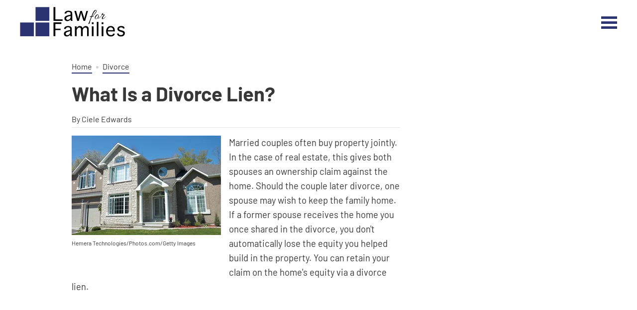

--- FILE ---
content_type: text/html; charset=utf-8
request_url: https://www.lawforfamilies.com/12718273-what-is-a-divorce-lien.html
body_size: 24842
content:
<!DOCTYPE html><html lang="en"> <head><meta charset="utf-8"><meta name="viewport" content="width=device-width"><meta http-equiv="X-UA-Compatible" content="IE=edge,chrome=1"><meta http-equiv="Content-Type" content="text/html; charset=utf-8"><meta name="google-site-verification" content="bAcwWUYbKsarTRubFQ9MOUfLNZwwaG7aL-CcLjTvCsE"><meta name="msvalidate.01" content="129B5DE6FF8DD0ECBDD457C93FF101E3"><meta property="og:site_name" content="Law for Families"><meta property="fb:admins" content><link rel="shortcut icon" href="//www.lawforfamilies.com/public/favicons/favicon.ico" type="image/x-icon" sizes="48x48"><!-- InMobi Choice. Consent Manager Tag v3.0 (for TCF 2.2) --><script type="text/javascript" async="true">
(function() {
  var host = window.location.hostname.split('.').slice(-2).join('.');
  var element = document.createElement('script');
  var firstScript = document.getElementsByTagName('script')[0];
  var url = 'https://cmp.inmobi.com'
    .concat('/choice/', 'vPn77x7pBG57Y', '/', host, '/choice.js?tag_version=V3');
  var uspTries = 0;
  var uspTriesLimit = 3;
  element.async = true;
  element.type = 'text/javascript';
  element.src = url;

  firstScript.parentNode.insertBefore(element, firstScript);

  function makeStub() {
    var TCF_LOCATOR_NAME = '__tcfapiLocator';
    var queue = [];
    var win = window;
    var cmpFrame;

    function addFrame() {
      var doc = win.document;
      var otherCMP = !!(win.frames[TCF_LOCATOR_NAME]);

      if (!otherCMP) {
        if (doc.body) {
          var iframe = doc.createElement('iframe');

          iframe.style.cssText = 'display:none';
          iframe.name = TCF_LOCATOR_NAME;
          doc.body.appendChild(iframe);
        } else {
          setTimeout(addFrame, 5);
        }
      }
      return !otherCMP;
    }

    function tcfAPIHandler() {
      var gdprApplies;
      var args = arguments;

      if (!args.length) {
        return queue;
      } else if (args[0] === 'setGdprApplies') {
        if (
          args.length > 3 &&
          args[2] === 2 &&
          typeof args[3] === 'boolean'
        ) {
          gdprApplies = args[3];
          if (typeof args[2] === 'function') {
            args[2]('set', true);
          }
        }
      } else if (args[0] === 'ping') {
        var retr = {
          gdprApplies: gdprApplies,
          cmpLoaded: false,
          cmpStatus: 'stub'
        };

        if (typeof args[2] === 'function') {
          args[2](retr);
        }
      } else {
        if(args[0] === 'init' && typeof args[3] === 'object') {
          args[3] = Object.assign(args[3], { tag_version: 'V3' });
        }
        queue.push(args);
      }
    }

    function postMessageEventHandler(event) {
      var msgIsString = typeof event.data === 'string';
      var json = {};

      try {
        if (msgIsString) {
          json = JSON.parse(event.data);
        } else {
          json = event.data;
        }
      } catch (ignore) {}

      var payload = json.__tcfapiCall;

      if (payload) {
        window.__tcfapi(
          payload.command,
          payload.version,
          function(retValue, success) {
            var returnMsg = {
              __tcfapiReturn: {
                returnValue: retValue,
                success: success,
                callId: payload.callId
              }
            };
            if (msgIsString) {
              returnMsg = JSON.stringify(returnMsg);
            }
            if (event && event.source && event.source.postMessage) {
              event.source.postMessage(returnMsg, '*');
            }
          },
          payload.parameter
        );
      }
    }

    while (win) {
      try {
        if (win.frames[TCF_LOCATOR_NAME]) {
          cmpFrame = win;
          break;
        }
      } catch (ignore) {}

      if (win === window.top) {
        break;
      }
      win = win.parent;
    }
	
    if (!cmpFrame) {
      addFrame();
      win.__tcfapi = tcfAPIHandler;
      win.addEventListener('message', postMessageEventHandler, false);
    }
  };

  makeStub();

  function makeGppStub() {
    const CMP_ID = 10;
    const SUPPORTED_APIS = [
      '2:tcfeuv2',
      '6:uspv1',
      '7:usnatv1',
      '8:usca',
      '9:usvav1',
      '10:uscov1',
      '11:usutv1',
      '12:usctv1'
    ];

    window.__gpp_addFrame = function (n) {
      if (!window.frames[n]) {
        if (document.body) {
          var i = document.createElement("iframe");
          i.style.cssText = "display:none";
          i.name = n;
          document.body.appendChild(i);
        } else {
          window.setTimeout(window.__gpp_addFrame, 10, n);
        }
      }
    };
    window.__gpp_stub = function () {
      var b = arguments;
      __gpp.queue = __gpp.queue || [];
      __gpp.events = __gpp.events || [];

      if (!b.length || (b.length == 1 && b[0] == "queue")) {
        return __gpp.queue;
      }

      if (b.length == 1 && b[0] == "events") {
        return __gpp.events;
      }

      var cmd = b[0];
      var clb = b.length > 1 ? b[1] : null;
      var par = b.length > 2 ? b[2] : null;
      if (cmd === "ping") {
        clb(
          {
            gppVersion: "1.1", // must be “Version.Subversion”, current: “1.1”
            cmpStatus: "stub", // possible values: stub, loading, loaded, error
            cmpDisplayStatus: "hidden", // possible values: hidden, visible, disabled
            signalStatus: "not ready", // possible values: not ready, ready
            supportedAPIs: SUPPORTED_APIS, // list of supported APIs
            cmpId: CMP_ID, // IAB assigned CMP ID, may be 0 during stub/loading
            sectionList: [],
            applicableSections: [-1],
            gppString: "",
            parsedSections: {},
          },
          true
        );
      } else if (cmd === "addEventListener") {
        if (!("lastId" in __gpp)) {
          __gpp.lastId = 0;
        }
        __gpp.lastId++;
        var lnr = __gpp.lastId;
        __gpp.events.push({
          id: lnr,
          callback: clb,
          parameter: par,
        });
        clb(
          {
            eventName: "listenerRegistered",
            listenerId: lnr, // Registered ID of the listener
            data: true, // positive signal
            pingData: {
              gppVersion: "1.1", // must be “Version.Subversion”, current: “1.1”
              cmpStatus: "stub", // possible values: stub, loading, loaded, error
              cmpDisplayStatus: "hidden", // possible values: hidden, visible, disabled
              signalStatus: "not ready", // possible values: not ready, ready
              supportedAPIs: SUPPORTED_APIS, // list of supported APIs
              cmpId: CMP_ID, // list of supported APIs
              sectionList: [],
              applicableSections: [-1],
              gppString: "",
              parsedSections: {},
            },
          },
          true
        );
      } else if (cmd === "removeEventListener") {
        var success = false;
        for (var i = 0; i < __gpp.events.length; i++) {
          if (__gpp.events[i].id == par) {
            __gpp.events.splice(i, 1);
            success = true;
            break;
          }
        }
        clb(
          {
            eventName: "listenerRemoved",
            listenerId: par, // Registered ID of the listener
            data: success, // status info
            pingData: {
              gppVersion: "1.1", // must be “Version.Subversion”, current: “1.1”
              cmpStatus: "stub", // possible values: stub, loading, loaded, error
              cmpDisplayStatus: "hidden", // possible values: hidden, visible, disabled
              signalStatus: "not ready", // possible values: not ready, ready
              supportedAPIs: SUPPORTED_APIS, // list of supported APIs
              cmpId: CMP_ID, // CMP ID
              sectionList: [],
              applicableSections: [-1],
              gppString: "",
              parsedSections: {},
            },
          },
          true
        );
      } else if (cmd === "hasSection") {
        clb(false, true);
      } else if (cmd === "getSection" || cmd === "getField") {
        clb(null, true);
      }
      //queue all other commands
      else {
        __gpp.queue.push([].slice.apply(b));
      }
    };
    window.__gpp_msghandler = function (event) {
      var msgIsString = typeof event.data === "string";
      try {
        var json = msgIsString ? JSON.parse(event.data) : event.data;
      } catch (e) {
        var json = null;
      }
      if (typeof json === "object" && json !== null && "__gppCall" in json) {
        var i = json.__gppCall;
        window.__gpp(
          i.command,
          function (retValue, success) {
            var returnMsg = {
              __gppReturn: {
                returnValue: retValue,
                success: success,
                callId: i.callId,
              },
            };
            event.source.postMessage(msgIsString ? JSON.stringify(returnMsg) : returnMsg, "*");
          },
          "parameter" in i ? i.parameter : null,
          "version" in i ? i.version : "1.1"
        );
      }
    };
    if (!("__gpp" in window) || typeof window.__gpp !== "function") {
      window.__gpp = window.__gpp_stub;
      window.addEventListener("message", window.__gpp_msghandler, false);
      window.__gpp_addFrame("__gppLocator");
    }
  };

  makeGppStub();

  var uspStubFunction = function() {
    var arg = arguments;
    if (typeof window.__uspapi !== uspStubFunction) {
      setTimeout(function() {
        if (typeof window.__uspapi !== 'undefined') {
          window.__uspapi.apply(window.__uspapi, arg);
        }
      }, 500);
    }
  };

  var checkIfUspIsReady = function() {
    uspTries++;
    if (window.__uspapi === uspStubFunction && uspTries < uspTriesLimit) {
      console.warn('USP is not accessible');
    } else {
      clearInterval(uspInterval);
    }
  };

  if (typeof window.__uspapi === 'undefined') {
    window.__uspapi = uspStubFunction;
    var uspInterval = setInterval(checkIfUspIsReady, 6000);
  }
})();

window.__tcfapi('addEventListener', 2, function(data, success) {
  if (!data.gdprApplies) {
    // default non-GDPR consent
    window.gtag('consent', 'update', {
      "ad_storage": "granted",
      "ad_user_data": "granted",
      "analytics_storage": "granted",
      "functionality_storage": "granted",
      "personalization_storage": "granted",
      "ad_personalization": "granted",
      "security_storage": "granted"
    });

    // shim OneTrust dependant tags
    window.dataLayer.push({
      event: 'OneTrustGroupsUpdated',
      OnetrustActiveGroups: ',' + ['C0001', 'C0002', 'C0003', 'C0004'].join(',') + ',',
    });
  }
});
</script><!-- End InMobi Choice. Consent Manager Tag v3.0 (for TCF 2.2) --><!-- Custom Dimension dataLayer --><script title="dataLayer" type="text/javascript">
  var dataLayer = [] || window.dataLayer;

  function getPublishedDateISO() {
    var pubDate ="2012-02-29 15:30:00" || "2012-04-19 00:34:26.868000" || null

    if (pubDate) {
      return new Date(pubDate.replace(/ /g, 'T')).toISOString()
    } else {
      return
    }
  }

  function getUpdatedDateISO() {
    var updateDate ="2012-04-19 00:34:26.868000" || null

    if (updateDate) {
      return new Date(updateDate.replace(/ /g, 'T')).toISOString()
    } else {
      return
    }
  }

  function create_UUID() {
     var pow = Math.pow(10, 10);
     var uuid = Math.floor(Math.random()*pow) + '.' + Math.floor(Math.random()*pow);
     return uuid;
  }

  function find_ppid() {
     if(!localStorage.getItem('ppid')) {
        ppid = create_UUID();
        localStorage.setItem('ppid', ppid);
        return ppid;
     } else {
        return localStorage.getItem('ppid');
     }
  }

  var ppid = find_ppid() || '';

  dataLayer.push({
    "pagetype": "Article",
    "subpagetype": "Freestyle",
    "pageview_type": "standard",
    "studioid": "cd5dc85f-96bb-419f-8e68-3b3429d8d489",
    "content_id": "12718273",
    "content_name": "What Is a Divorce Lien?",
    "author": "Ciele Edwards",
    "lg_uuid": ppid,
    "scroll": 0,"category": "Divorce","adcat1": "law_government","adcat2": "legal_issues","adcat3": "divorce","topic1": [],
    "topic2": [],
    "topic3": [],
    "tags": [],
    "published": getPublishedDateISO() || getUpdatedDateISO() || '', 
    "updated": getUpdatedDateISO() || getPublishedDateISO() || ''
  })
</script><!-- End Custom Dimension dataLayer --><script type="text/javascript">
  // *** helper functions for removing jquery *** //

// cross-browser doc ready function
function docReady(callback) {
	if (document.readyState != 'loading'){
		callback();
	} else if (document.addEventListener) {
		document.addEventListener('DOMContentLoaded', callback);
	} else {
		document.attachEvent('onreadystatechange', function() {
			if (document.readyState != 'loading')
				callback();
		});
	}
}

// cross-browser add event listener (IE8)
function addListener(el, eventName, handler) {
	if (el && el.addEventListener)
		el.addEventListener(eventName, handler);
	else if (el && el.attachEvent) {
		el.attachEvent('on' + eventName, function(){
			handler.call(el);
		});
	} else
		return false;
		//console.error("couldn't attach event: " + eventName + " to element: " + el);
}

function removeClass(el, className){
	if (el && el.classList)
		el.classList.remove(className);
	else if (el)
		el.className = el.className.replace(new RegExp('(^|\\b)' + className.split(' ').join('|') + '(\\b|$)', 'gi'), ' ');
	else
		return false;
		//console.error("couldn't remove class: " + className + " from element: " + el);
}

function addClass(el, className){
	if (el && el.classList)
	  el.classList.add(className);
	else if (el)
	  el.className += ' ' + className;
	else
		return false;
		//console.error("couldn't add class: " + className + " to element: " + el);
}

function hasClass(el, className){
	if (el && el.classList)
	  return el.classList.contains(className);
	else if (el)
	  return new RegExp('(^| )' + className + '( |$)', 'gi').test(el.className);
	else
		return null;
}

function getIndex(el){
  let i = 0;
  while (el.previousSibling != null){
    if (el.previousSibling.nodeType == 1){
      // only count actual elements, not text nodes
      i++;
    }
    el = el.previousSibling;
  }
  return i;
}

</script><!-- Bing Webmaster Tool Auth --><meta name="msvalidate.01" content="129B5DE6FF8DD0ECBDD457C93FF101E3"><script type="application/ld+json">
{"@context": "https://schema.org", "@type": "WebPage", "name": "What Is a Divorce Lien?", "breadcrumb": {"@type": "BreadcrumbList", "itemListElement": [{"@type": "ListItem", "position": 1, "item": {"@type": "Website", "@id": "https://www.lawforfamilies.com/divorce/", "url": "https://www.lawforfamilies.com/divorce/", "name": "Divorce", "_id": "https://www.lawforfamilies.com/divorce/", "external_url": "https://www.lawforfamilies.com/divorce/"}}]}, "inLanguage": "en-US", "mainEntity": {"@type": "Article", "mainEntityofPage": "true", "datePublished": "2012-02-29 15:30:00", "dateModified": "2021-02-12 20:23:23.434000", "headline": "What Is a Divorce Lien?", "description": "Married couples often buy property jointly. In the case of real estate, this gives both spouses an ownership claim against the home. Should the couple later divorce, one spouse may wish to keep the family home.", "keywords": "Lien promissory note, Lien after divorce, Divorce property lien, Collect divorce lien, Divorce lien, Real estate lien", "Publisher": {"@type": "Organization", "name": "Law for Families", "logo": {"@type": "ImageObject", "url": "https://www.lawforfamilies.compublic/images/logo.svg", "_id": "https://www.lawforfamilies.compublic/images/logo.svg", "external_url": "https://www.lawforfamilies.compublic/images/logo.svg"}}, "Author": {"@type": "person", "name": "Ciele Edwards"}, "image": {"@type": "ImageObject", "url": "http://photos.demandstudios.com/getty/article/251/160/87498132.jpg", "height": 2194, "width": 3300, "thumbnail_url": "http://photos.demandstudios.com/getty/article/251/160/87498132.jpg", "_id": "http://photos.demandstudios.com/getty/article/251/160/87498132.jpg", "external_url": "http://photos.demandstudios.com/getty/article/251/160/87498132.jpg"}, "thumbnail": "http://photos.demandstudios.com/getty/article/251/160/87498132.jpg"}}
</script><script type="application/ld+json">
{"@context": "https://schema.org", "@type": "WebPage", "name": "What Is a Divorce Lien?", "breadcrumb": {"@type": "BreadcrumbList", "itemListElement": [{"@type": "ListItem", "position": 1, "item": {"@type": "Website", "@id": "https://www.lawforfamilies.com/divorce/", "url": "https://www.lawforfamilies.com/divorce/", "name": "Divorce", "_id": "https://www.lawforfamilies.com/divorce/", "external_url": "https://www.lawforfamilies.com/divorce/"}}]}, "inLanguage": "en-US", "mainEntity": {"@type": "Article", "mainEntityofPage": "true", "datePublished": "2012-02-29 15:30:00", "dateModified": "2021-02-12 20:23:23.434000", "headline": "What Is a Divorce Lien?", "description": "Married couples often buy property jointly. In the case of real estate, this gives both spouses an ownership claim against the home. Should the couple later divorce, one spouse may wish to keep the family home.", "keywords": "Lien promissory note, Lien after divorce, Divorce property lien, Collect divorce lien, Divorce lien, Real estate lien", "Publisher": {"@type": "Organization", "name": "Law for Families", "logo": {"@type": "ImageObject", "url": "https://www.lawforfamilies.compublic/images/logo.svg", "_id": "https://www.lawforfamilies.compublic/images/logo.svg", "external_url": "https://www.lawforfamilies.compublic/images/logo.svg"}}, "Author": {"@type": "person", "name": "Ciele Edwards"}, "image": {"@type": "ImageObject", "url": "http://photos.demandstudios.com/getty/article/251/160/87498132.jpg", "height": 2194, "width": 3300, "thumbnail_url": "http://photos.demandstudios.com/getty/article/251/160/87498132.jpg", "_id": "http://photos.demandstudios.com/getty/article/251/160/87498132.jpg", "external_url": "http://photos.demandstudios.com/getty/article/251/160/87498132.jpg"}, "thumbnail": "http://photos.demandstudios.com/getty/article/251/160/87498132.jpg"}}
</script><script>
  window.documentProfile = {
    "url": "http://www.lawforfamilies.com/12718273-what-is-a-divorce-lien.html","pagetype": "article"
    ,"format": "freestyle","content_name": "What Is a Divorce Lien?","category": "divorcelaw","rcp": [{"url": "www.lawforfamilies.com/12717868-the-sale-of-a-residence-to-a-spouse-in-a-divorce.html", "image_url": "http://photos.demandstudios.com/getty/article/117/34/86537345.jpg", "title": "The Sale of a Residence to a Spouse in a Divorce", "_id": "www.lawforfamilies.com/12717868-the-sale-of-a-residence-to-a-spouse-in-a-divorce.html", "external_url": "www.lawforfamilies.com/12717868-the-sale-of-a-residence-to-a-spouse-in-a-divorce.html"}, {"url": "www.lawforfamilies.com/12721252-how-to-turn-a-car-title-over-to-a-spouse-in-divorce.html", "image_url": "http://photos.demandstudios.com/getty/article/197/217/89794947.jpg", "title": "How to Turn a Car Title Over to a Spouse in Divorce", "_id": "www.lawforfamilies.com/12721252-how-to-turn-a-car-title-over-to-a-spouse-in-divorce.html", "external_url": "www.lawforfamilies.com/12721252-how-to-turn-a-car-title-over-to-a-spouse-in-divorce.html"}, {"url": "www.lawforfamilies.com/14206-possession-automobile-during.html", "image_url": "http://cpi.studiod.com/www_ehow_com/photos.demandstudios.com/getty/article/144/181/464805559_XS.jpg", "title": "How to Get Possession of Your Automobile During a Divorce", "_id": "www.lawforfamilies.com/14206-possession-automobile-during.html", "external_url": "www.lawforfamilies.com/14206-possession-automobile-during.html"}, {"url": "www.lawforfamilies.com/12717704-what-can-i-do-if-im-getting-divorced-co-signed-on-my-exs-truck.html", "image_url": "http://photos.demandstudios.com/getty/article/81/2/78326158.jpg", "title": "What Can I Do if I'm Getting Divorced & Co-Signed on My Ex's Truck?", "_id": "www.lawforfamilies.com/12717704-what-can-i-do-if-im-getting-divorced-co-signed-on-my-exs-truck.html", "external_url": "www.lawforfamilies.com/12717704-what-can-i-do-if-im-getting-divorced-co-signed-on-my-exs-truck.html"}, {"url": "www.lawforfamilies.com/12722884-how-to-be-released-from-a-mortgage-in-a-divorce.html", "image_url": "http://photos.demandstudios.com/getty/article/78/75/57441057.jpg", "title": "How to Be Released From a Mortgage in a Divorce", "_id": "www.lawforfamilies.com/12722884-how-to-be-released-from-a-mortgage-in-a-divorce.html", "external_url": "www.lawforfamilies.com/12722884-how-to-be-released-from-a-mortgage-in-a-divorce.html"}, {"url": "www.lawforfamilies.com/12721171-can-i-still-be-held-responsible-for-a-vehicle-my-wife-won-in-the-divorce.html", "image_url": "http://photos.demandstudios.com/getty/article/170/60/89696657.jpg", "title": "Can I Still Be Held Responsible for a Vehicle My Wife Won in the Divorce?", "_id": "www.lawforfamilies.com/12721171-can-i-still-be-held-responsible-for-a-vehicle-my-wife-won-in-the-divorce.html", "external_url": "www.lawforfamilies.com/12721171-can-i-still-be-held-responsible-for-a-vehicle-my-wife-won-in-the-divorce.html"}, {"url": "www.lawforfamilies.com/12723019-how-to-keep-your-home-after-a-divorce.html", "image_url": "#", "title": "How to Keep Your Home After a Divorce", "_id": "www.lawforfamilies.com/12723019-how-to-keep-your-home-after-a-divorce.html", "external_url": "www.lawforfamilies.com/12723019-how-to-keep-your-home-after-a-divorce.html"}, {"url": "www.lawforfamilies.com/12718720-new-york-divorce-laws-credit-card-debt.html", "image_url": "http://photos.demandstudios.com/getty/article/178/205/78394643.jpg", "title": "New York Divorce Laws & Credit Card Debt", "_id": "www.lawforfamilies.com/12718720-new-york-divorce-laws-credit-card-debt.html", "external_url": "www.lawforfamilies.com/12718720-new-york-divorce-laws-credit-card-debt.html"}, {"url": "www.lawforfamilies.com/12722215-release-of-former-spouse-from-liability-on-a-joint-vehicle-after-divorce.html", "image_url": "http://photos.demandstudios.com/getty/article/251/28/86516871.jpg", "title": "Release of Former Spouse From Liability on a Joint Vehicle After Divorce", "_id": "www.lawforfamilies.com/12722215-release-of-former-spouse-from-liability-on-a-joint-vehicle-after-divorce.html", "external_url": "www.lawforfamilies.com/12722215-release-of-former-spouse-from-liability-on-a-joint-vehicle-after-divorce.html"}, {"url": "www.lawforfamilies.com/12718456-does-a-divorce-decree-nullify-a-car-title.html", "image_url": "#", "title": "Does a Divorce Decree Nullify a Car Title?", "_id": "www.lawforfamilies.com/12718456-does-a-divorce-decree-nullify-a-car-title.html", "external_url": "www.lawforfamilies.com/12718456-does-a-divorce-decree-nullify-a-car-title.html"}, {"url": "www.lawforfamilies.com/12718220-cash-out-refinance-explanation-for-a-divorce.html", "image_url": "#", "title": "Cash-Out Refinance Explanation for a Divorce", "_id": "www.lawforfamilies.com/12718220-cash-out-refinance-explanation-for-a-divorce.html", "external_url": "www.lawforfamilies.com/12718220-cash-out-refinance-explanation-for-a-divorce.html"}, {"url": "www.lawforfamilies.com/12719653-how-to-split-an-ira-in-a-divorce-proceeding.html", "image_url": "#", "title": "How to Split an IRA in a Divorce Proceeding", "_id": "www.lawforfamilies.com/12719653-how-to-split-an-ira-in-a-divorce-proceeding.html", "external_url": "www.lawforfamilies.com/12719653-how-to-split-an-ira-in-a-divorce-proceeding.html"}, {"url": "www.lawforfamilies.com/12723472-how-to-buy-out-an-ex-in-a-divorce.html", "image_url": "http://photos.demandstudios.com/getty/article/178/173/78432479.jpg", "title": "How to Buy Out an Ex in a Divorce", "_id": "www.lawforfamilies.com/12723472-how-to-buy-out-an-ex-in-a-divorce.html", "external_url": "www.lawforfamilies.com/12723472-how-to-buy-out-an-ex-in-a-divorce.html"}, {"url": "www.lawforfamilies.com/12722818-can-you-get-divorced-before-your-house-sells.html", "image_url": "http://photos.demandstudios.com/getty/article/251/100/76755048.jpg", "title": "Can You Get Divorced Before Your House Sells?", "_id": "www.lawforfamilies.com/12722818-can-you-get-divorced-before-your-house-sells.html", "external_url": "www.lawforfamilies.com/12722818-can-you-get-divorced-before-your-house-sells.html"}, {"url": "www.lawforfamilies.com/12721314-home-ownership-divorce-in-illinois.html", "image_url": "http://photos.demandstudios.com/getty/article/142/153/87810946.jpg", "title": "Home Ownership & Divorce in Illinois", "_id": "www.lawforfamilies.com/12721314-home-ownership-divorce-in-illinois.html", "external_url": "www.lawforfamilies.com/12721314-home-ownership-divorce-in-illinois.html"}, {"url": "www.lawforfamilies.com/12724032-how-to-remove-the-responsibility-for-mortgage-payments-in-a-california-divorce.html", "image_url": "http://photos.demandstudios.com/getty/article/81/163/83590735.jpg", "title": "How to Remove the Responsibility for Mortgage Payments in a California Divorce", "_id": "www.lawforfamilies.com/12724032-how-to-remove-the-responsibility-for-mortgage-payments-in-a-california-divorce.html", "external_url": "www.lawforfamilies.com/12724032-how-to-remove-the-responsibility-for-mortgage-payments-in-a-california-divorce.html"}, {"url": "www.lawforfamilies.com/12722974-can-a-divorce-be-finalized-with-a-house-sale-pending.html", "image_url": "http://photos.demandstudios.com/getty/article/18/233/AA014334.jpg", "title": "Can a Divorce Be Finalized With a House Sale Pending?", "_id": "www.lawforfamilies.com/12722974-can-a-divorce-be-finalized-with-a-house-sale-pending.html", "external_url": "www.lawforfamilies.com/12722974-can-a-divorce-be-finalized-with-a-house-sale-pending.html"}, {"url": "www.lawforfamilies.com/12721599-divorce-laws-on-mortgage-loans-in-ohio.html", "image_url": "http://photos.demandstudios.com/getty/article/110/213/78483232.jpg", "title": "Divorce Laws on Mortgage Loans in Ohio", "_id": "www.lawforfamilies.com/12721599-divorce-laws-on-mortgage-loans-in-ohio.html", "external_url": "www.lawforfamilies.com/12721599-divorce-laws-on-mortgage-loans-in-ohio.html"}, {"url": "www.lawforfamilies.com/12722793-can-a-divorce-decree-force-a-refinance.html", "image_url": "http://photos.demandstudios.com/getty/article/170/47/86796389.jpg", "title": "Can a Divorce Decree Force a Refinance?", "_id": "www.lawforfamilies.com/12722793-can-a-divorce-decree-force-a-refinance.html", "external_url": "www.lawforfamilies.com/12722793-can-a-divorce-decree-force-a-refinance.html"}, {"url": "www.lawforfamilies.com/quitclaim-deed-divorce-massachusetts-26979.html", "image_url": "http://photos.demandstudios.com/getty/article/117/131/78630845.jpg", "title": "Quitclaim Deed & Divorce in Massachusetts", "_id": "www.lawforfamilies.com/quitclaim-deed-divorce-massachusetts-26979.html", "external_url": "www.lawforfamilies.com/quitclaim-deed-divorce-massachusetts-26979.html"}]}
</script><title>What Is a Divorce Lien? | Law for Families</title><meta name="description" content="Married couples often buy property jointly. In the case of real estate, this gives both spouses an ownership claim against the home. Should the couple later divorce, one spouse may wish to keep the family home."><meta property="og:type" content="article"><meta property="og:url" content="https://www.lawforfamilies.com/12718273-what-is-a-divorce-lien.html"><meta property="og:description" content="Married couples often buy property jointly. In the case of real estate, this gives both spouses an ownership claim against the home. Should the couple later divorce, one spouse may wish to keep the family home."><meta property="og:title" content="What Is a Divorce Lien?"><meta property="og:image" content="

  //assets.lawforfamilies.com/600x400/lawforfamilies/getty/article/251/160/87498132.jpg"><link rel="canonical" href="https://www.lawforfamilies.com/12718273-what-is-a-divorce-lien.html"><script defer type="text/javascript" src="/public/scripts/adblockdetect/ads.js"></script><script src="https://DmQgokMN7yFBfAP8p.ay.delivery/manager/DmQgokMN7yFBfAP8p" type="text/javascript" referrerpolicy="no-referrer-when-downgrade"></script><script async src="https://pagead2.googlesyndication.com/pagead/js/adsbygoogle.js?client=ca-pub-3235755782694080" crossorigin="anonymous"></script><link rel="preload" href="/public/fonts/barlow-v4-latin/barlow-v4-latin-regular.woff" as="font" type="font/woff" crossorigin="anonymous"><link rel="preload" href="/public/fonts/barlow-v4-latin/barlow-v4-latin-700.woff" as="font" type="font/woff" crossorigin="anonymous"><meta charset="utf-8"><meta http-equiv="X-UA-Compatible" content="IE=edge"><meta name="viewport" content="width=device-width,initial-scale=1"><meta name="theme-color" content="#206EC8"><meta name="apple-mobile-web-app-capable" content="no"><meta name="apple-mobile-web-app-status-bar-style" content="default"><meta name="apple-mobile-web-app-title" content="lawforfamilies"><meta name="msapplication-TileImage" content="//www.lawforfamilies.com/dist/favicons/mstile-150x150.png"><meta name="msapplication-TileColor" content="#414141"><link href="//www.lawforfamilies.com/dist/js/ie-fetch-polyfill.js" rel="prefetch"><link href="//www.lawforfamilies.com/dist/js/inline-references.js" rel="prefetch"><link href="//www.lawforfamilies.com/dist/js/intersection-observer-polyfill.js" rel="prefetch"><link href="//www.lawforfamilies.com/dist/js/chunk-vendors.js" rel="preload" as="script"><link href="//www.lawforfamilies.com/dist/js/main.js" rel="preload" as="script"><link rel="icon" type="image/png" sizes="32x32" href="//www.lawforfamilies.com/dist/favicons/favicon-32x32.png"><link rel="icon" type="image/png" sizes="16x16" href="//www.lawforfamilies.com/dist/favicons/favicon-16x16.png"><link rel="manifest" href="//www.lawforfamilies.com/dist/manifest.json"><link rel="apple-touch-icon" href="//www.lawforfamilies.com/dist/favicons/apple-touch-icon.png"><link rel="mask-icon" href="//www.lawforfamilies.com/dist/img/icons/safari-pinned-tab.svg" color="#206EC8"><style type="text/css">/*! normalize.css v8.0.1 | MIT License | github.com/necolas/normalize.css */html{line-height:1.15;-webkit-text-size-adjust:100% }body{margin:0}main{display:block}h1{margin:.67em 0}hr{-webkit-box-sizing:content-box;box-sizing:content-box;height:0;overflow:visible}pre{font-family:monospace,monospace;font-size:1em}a{background-color:transparent}abbr[title]{border-bottom:none;text-decoration:underline;-webkit-text-decoration:underline dotted;text-decoration:underline dotted}b,strong{font-weight:bolder}code,kbd,samp{font-family:monospace,monospace;font-size:1em}small{font-size:80% }sub,sup{font-size:75%;line-height:0;position:relative;vertical-align:baseline}sub{bottom:-.25em}sup{top:-.5em}img{border-style:none}button,input,optgroup,select,textarea{font-family:inherit;font-size:100%;line-height:1.15;margin:0}button,input{overflow:visible}button,select{text-transform:none}[type=button],[type=reset],[type=submit],button{-webkit-appearance:button}[type=button]::-moz-focus-inner,[type=reset]::-moz-focus-inner,[type=submit]::-moz-focus-inner,button::-moz-focus-inner{border-style:none;padding:0}[type=button]:-moz-focusring,[type=reset]:-moz-focusring,[type=submit]:-moz-focusring,button:-moz-focusring{outline:1px dotted ButtonText}fieldset{padding:.35em .75em .625em}legend{-webkit-box-sizing:border-box;box-sizing:border-box;color:inherit;display:table;max-width:100%;padding:0;white-space:normal}progress{vertical-align:baseline}textarea{overflow:auto}[type=checkbox],[type=radio]{-webkit-box-sizing:border-box;box-sizing:border-box;padding:0}[type=number]::-webkit-inner-spin-button,[type=number]::-webkit-outer-spin-button{height:auto}[type=search]{-webkit-appearance:textfield;outline-offset:-2px}[type=search]::-webkit-search-decoration{-webkit-appearance:none}::-webkit-file-upload-button{-webkit-appearance:button;font:inherit}details{display:block}summary{display:list-item}[hidden],template{display:none}@font-face{font-family:Barlow;font-style:normal;font-weight:400;src:url(/public/fonts/barlow-v4-latin/barlow-v4-latin-regular.eot);src:local("Barlow Regular"),local("Barlow-Regular"),url(/public/fonts/barlow-v4-latin/barlow-v4-latin-regular.eot?#iefix) format("embedded-opentype"),url(/public/fonts/barlow-v4-latin/barlow-v4-latin-regular.woff) format("woff"),url(/public/fonts/barlow-v4-latin/barlow-v4-latin-regular.ttf) format("truetype"),url(/public/fonts/barlow-v4-latin/barlow-v4-latin-regular.svg#Barlow) format("svg")}@font-face{font-family:Barlow;font-style:normal;font-weight:700;src:url(/public/fonts/barlow-v4-latin/barlow-v4-latin-700.eot);src:local("Barlow Bold"),local("Barlow-Bold"),url(/public/fonts/barlow-v4-latin/barlow-v4-latin-700.eot?#iefix) format("embedded-opentype"),url(/public/fonts/barlow-v4-latin/barlow-v4-latin-700.woff) format("woff"),url(/public/fonts/barlow-v4-latin/barlow-v4-latin-700.ttf) format("truetype"),url(/public/fonts/barlow-v4-latin/barlow-v4-latin-700.svg#Barlow) format("svg")}body{font-display:swap}*{-webkit-box-sizing:border-box;box-sizing:border-box;margin:0;padding:0;line-height:normal;font-family:sans-serif;font-size:1rem}h1,h2,h3,h4,h5{color:#121212;font-family:Barlow,sans-serif}a,li,ol,p,span,ul{font-family:Barlow,sans-serif;color:#383838}a,a:visited{color:#121212;text-decoration:none}.article-page .article-page-container .article-body-container .main-column .video-player-container-wrapper .attribution{color:#383838}.article-page .article-page-container .article-body-container .main-column .video-player-container-wrapper .info-wrapper a,.article-page .article-page-container .article-body-container .main-column .video-player-container-wrapper .info-wrapper span{font-size:1rem;line-height:1.25rem;border-bottom:none}.horizontal-ad{min-height:90px;display:-webkit-box;display:-ms-flexbox;display:flex;-webkit-box-align:center;-ms-flex-align:center;align-items:center;-webkit-box-pack:center;-ms-flex-pack:center;justify-content:center}@media(max-width:992px){.horizontal-ad{display:none}}.adsense-inline{margin:0 auto;text-align:center;display:block;min-height:280px;min-width:300px}@media(max-width:992px){.adsense-inline{min-height:250px}}.adsense-inline ins{min-width:300px}.mobile-display-ad{text-align:center;margin:0 auto}.main-ad{min-height:280px;min-width:300px}.main-ad.adblock{min-height:auto}.main-ad{margin-bottom:1rem}@media(max-width:640px){.main-ad{margin-bottom:0}}.adsense-desktop-link{display:block;min-height:251px}.adsense-desktop-link .adblock{min-height:auto}.rightrail-display-ad{display:block;min-height:600px;width:100% }.article-page .article-page-container .article-body-container .main-column .taboola-ads a{border-bottom:none}.article-page .article-page-container .article-body-container .main-column .taboola-ads a span{font-size:.75rem;line-height:1rem}body .fixed-bottom-ad{display:block;position:fixed;bottom:0;max-height:100px;width:100%;text-align:center;background-color:rgba(0,0,0,.2);z-index:9999}body .fixed-bottom-ad .close-button{display:none;position:absolute;top:-1.85rem;right:0;font-family:sans-serif;background-color:rgba(0,0,0,.2);border-radius:50% 50% 0 0;padding:.5rem 1rem .25rem}body.fixed-bottom-ad-closed .fixed-bottom-ad{display:none}body.adblock-detected .right-column .sticky-container{position:relative;height:100vh}body.adblock-detected .right-column .sticky-container .adblock-medianet-rightrail{position:absolute;bottom:250px}.site-footer{padding-bottom:3rem;border-top:1px solid rgba(0,0,0,.1)}.site-footer .section-wrapper{max-width:1200px;margin:0 auto;display:-webkit-box;display:-ms-flexbox;display:flex;-webkit-box-pack:justify;-ms-flex-pack:justify;justify-content:space-between;padding:2rem 0}@media(max-width:1200px){.site-footer .section-wrapper{padding:2rem 1rem}}@media(max-width:992px){.site-footer .section-wrapper{-ms-flex-wrap:wrap;flex-wrap:wrap}}.site-footer .section-wrapper .site-branding{width:calc(33.33333% - 1.33333rem);margin-right:2rem}@media(max-width:992px){.site-footer .section-wrapper .site-branding{width:100%;margin-bottom:2rem;margin-right:unset}}.site-footer .section-wrapper .site-branding .logo-row{display:-webkit-box;display:-ms-flexbox;display:flex;-webkit-box-align:center;-ms-flex-align:center;align-items:center;-webkit-box-pack:center;-ms-flex-pack:center;justify-content:center}.site-footer .section-wrapper .site-branding .logo-row .logo{margin-right:1rem}.site-footer .section-wrapper .site-branding .logo-row .logo svg{width:150px}.site-footer .section-wrapper .site-branding .logo-row .leaf-logo{display:-webkit-box;display:-ms-flexbox;display:flex;-webkit-box-align:center;-ms-flex-align:center;align-items:center}.site-footer .section-wrapper .site-branding .logo-row .leaf-logo span{color:#000;margin-right:1rem;font-size:.7rem}.site-footer .section-wrapper .site-branding .logo-row .leaf-logo svg{height:75px}.site-footer .section-wrapper .site-branding .summary{text-align:center}.site-footer .section-wrapper .site-categories{margin-right:2rem}@media(max-width:992px){.site-footer .section-wrapper .site-categories{margin-bottom:2rem;width:100%;margin-right:unset}}.site-footer .section-wrapper .site-categories .heading{border-bottom:1px solid #000;padding-bottom:.5rem;text-transform:uppercase;font-family:Barlow,sans-serif}.site-footer .section-wrapper .site-categories .navigation{display:-webkit-box;display:-ms-flexbox;display:flex;-ms-flex-wrap:wrap;flex-wrap:wrap;list-style:none;padding:0;width:410px}@media(max-width:992px){.site-footer .section-wrapper .site-categories .navigation{width:100% }}.site-footer .section-wrapper .site-categories .navigation .category{margin:1rem 0 0 0;width:33.3333333333% }.site-footer .section-wrapper .site-categories .navigation .category a{-webkit-transition:color .2s ease-in-out;transition:color .2s ease-in-out}.site-footer .section-wrapper .site-categories .navigation .category a:hover{color:#2b3371}@media(max-width:992px){.site-footer .section-wrapper .site-info{width:100% }}.site-footer .section-wrapper .site-info .heading{border-bottom:1px solid #000;padding-bottom:.5rem;text-transform:uppercase;font-family:Barlow,sans-serif}.site-footer .section-wrapper .site-info .navigation{list-style:none}.site-footer .section-wrapper .site-info .navigation .category{margin-top:1rem}.site-footer .section-wrapper .site-info .navigation .category a:hover{color:#2b3371}body.navigation-open{height:100vh;overflow:hidden}body.navigation-open .header .header-wrapper .hamburger-button span{display:none}body.navigation-open .header .header-wrapper .hamburger-button span:first-child{display:block;-webkit-transform:translateY(5px) rotate(45deg);transform:translateY(5px) rotate(45deg)}body.navigation-open .header .header-wrapper .hamburger-button span:last-child{display:block;-webkit-transform:translateY(-5px) rotate(-45deg);transform:translateY(-5px) rotate(-45deg)}body.navigation-open .header .header-wrapper .site-navigation{right:0}.header{width:100%;display:block;position:fixed;top:0;left:0;height:90px;z-index:9999;background:#fff}@media(max-width:1200px){.header{padding:0 2rem}}@media(max-width:992px){.header{height:60px;-webkit-box-shadow:none;box-shadow:none}}@media(max-width:640px){.header{padding:0 1rem}}.header .header-wrapper{display:-webkit-box;display:-ms-flexbox;display:flex;-webkit-box-pack:justify;-ms-flex-pack:justify;justify-content:space-between;-webkit-box-align:center;-ms-flex-align:center;align-items:center;max-width:1200px;margin:0 auto;max-height:100%;height:90px}.header .header-wrapper .back-button{display:none;width:25px;height:25px;border-left:5px solid #2b3371;border-bottom:5px solid #2b3371;-webkit-transform:rotate(45deg);transform:rotate(45deg)}@media(max-width:992px){.header .header-wrapper .back-button{display:block}}.header .header-wrapper .logo svg{height:60px;width:auto}@media(max-width:992px){.header .header-wrapper .logo svg{height:45px}}.header .header-wrapper .hamburger-button{height:36px;display:-webkit-box;display:-ms-flexbox;display:flex;-webkit-box-orient:vertical;-webkit-box-direction:normal;-ms-flex-direction:column;flex-direction:column;-webkit-box-pack:center;-ms-flex-pack:center;justify-content:center;cursor:pointer}.header .header-wrapper .hamburger-button span{height:5px;width:32px;margin-bottom:5px;background:#2b3371;-webkit-transition:all .1s ease-in-out;transition:all .1s ease-in-out}.header .header-wrapper .hamburger-button span:last-child{margin-bottom:0}.header .header-wrapper .site-navigation{position:fixed;right:-100vw;height:calc(100vh - 90px);overflow-y:scroll;top:90px;background:#2b3371;padding:2rem 3rem;-webkit-box-shadow:-5px 10px 10px 10px rgba(0,0,0,.1);box-shadow:-5px 10px 10px 10px rgba(0,0,0,.1);-webkit-transition:right .2s ease-in-out;transition:right .2s ease-in-out}@media(max-width:992px){.header .header-wrapper .site-navigation{top:60px;height:calc(100vh - 60px);padding:1rem 1.5rem}}.header .header-wrapper .site-navigation .search{margin-bottom:1rem;position:relative;width:200px;height:2rem;overflow:hidden}.header .header-wrapper .site-navigation .search .query-input{padding:0 3rem 0 1rem;height:100%;width:100%;border:none;outline:none;-webkit-box-shadow:inset 0 0 6px 2px rgba(0,0,0,.1);box-shadow:inset 0 0 6px 2px rgba(0,0,0,.1)}.header .header-wrapper .site-navigation .search button{position:absolute;top:0;right:0;width:2rem;display:-webkit-box;display:-ms-flexbox;display:flex;-webkit-box-pack:center;-ms-flex-pack:center;justify-content:center;-webkit-box-align:center;-ms-flex-align:center;align-items:center;height:100%;background:#2b3371;border:none}.header .header-wrapper .site-navigation .navigation{list-style:none}.header .header-wrapper .site-navigation .navigation .category{margin-bottom:1rem;font-weight:700}.header .header-wrapper .site-navigation .navigation .category a{-webkit-transition:color .1s ease-in-out;transition:color .1s ease-in-out;letter-spacing:1px;text-transform:uppercase;font-size:.85rem;color:#fff}.header .header-wrapper .site-navigation .navigation .category:last-child{margin-bottom:0}div[class="404-header"]{display:block;max-width:600px;width:90%;margin:0 auto;text-align:center;padding-top:100px}div[class="404-articles"]{display:-webkit-box;display:-ms-flexbox;display:flex;-ms-flex-wrap:wrap;flex-wrap:wrap;-webkit-box-pack:center;-ms-flex-pack:center;justify-content:center}div[class="404-articles"] a{display:block;width:300px;border:1px solid rgba(0,0,0,.1);text-decoration:none;color:#000;margin:20px;background:#fff}div[class="404-articles"] a img{width:300px;height:200px;display:block}div[class="404-articles"] a h3{text-align:center;padding:0 5px}.about-us{padding:100px 10px 100px;max-width:1200px;margin:0 auto}.about-us .top-section{max-width:600px;margin:0 auto 20px;text-align:center}.about-us .top-section h1{text-align:center}.about-us .bottom-section{display:-webkit-box;display:-ms-flexbox;display:flex;-ms-flex-wrap:wrap;flex-wrap:wrap;-webkit-box-pack:center;-ms-flex-pack:center;justify-content:center}.about-us .bottom-section>div{width:300px;padding:20px;background:#fff;-webkit-box-shadow:0 11px 17px -3px rgba(0,0,0,.1);box-shadow:0 11px 17px -3px rgba(0,0,0,.1);margin:20px}.about-us .bottom-section>div h3{text-align:center;font-weight:700}.article-page .article-page-container{margin:0 auto;margin-top:calc(90px + 2rem)}@media(max-width:992px){.article-page .article-page-container{margin-top:calc(60px + 2rem)}}.article-page .article-page-container{max-width:1200px}.article-page .article-page-container .partial-container{padding-top:2rem}.article-page .article-page-container .article-body-container{display:-webkit-box;display:-ms-flexbox;display:flex;width:calc(960px + 2rem);margin:0 auto}@media(max-width:992px){.article-page .article-page-container .article-body-container{width:100%;padding:0 1rem}}.article-page .article-page-container .article-body-container .main-column{width:660px;margin-right:2rem;border-bottom:1px solid rgba(0,0,0,.1)}@media(max-width:992px){.article-page .article-page-container .article-body-container .main-column{width:100%;margin:0}}.article-page .article-page-container .article-body-container .main-column .article-title-wrapper{border-bottom:1px solid rgba(0,0,0,.1);padding-bottom:.25rem;margin-bottom:1rem}.article-page .article-page-container .article-body-container .main-column .article-title-wrapper .breadcrumbs{display:-webkit-box;display:-ms-flexbox;display:flex;-webkit-box-align:center;-ms-flex-align:center;align-items:center}.article-page .article-page-container .article-body-container .main-column .article-title-wrapper .breadcrumbs .breadcrumb{font-size:1rem;border-bottom:2px solid #2b3371;-webkit-transition:color .2s ease-in-out;transition:color .2s ease-in-out;line-height:1.5rem}.article-page .article-page-container .article-body-container .main-column .article-title-wrapper .breadcrumbs .breadcrumb:hover{color:#2b3371}.article-page .article-page-container .article-body-container .main-column .article-title-wrapper .breadcrumbs span{margin:0 .5rem;width:5px;height:5px;background:#d5d5d5;border-radius:50%;display:block}.article-page .article-page-container .article-body-container .main-column .article-title-wrapper .article-title{font-size:2.5rem;line-height:3rem}@media(max-width:640px){.article-page .article-page-container .article-body-container .main-column .article-title-wrapper .article-title{font-size:2rem;line-height:2.5rem;margin-bottom:.5rem}}.article-page .article-page-container .article-body-container .main-column .article-title-wrapper cite{display:-webkit-box;display:-ms-flexbox;display:flex;-webkit-box-align:center;-ms-flex-align:center;align-items:center;font-style:normal;color:#383838;font-family:Barlow,sans-serif}@media(max-width:640px){.article-page .article-page-container .article-body-container .main-column .article-title-wrapper cite{-ms-flex-wrap:wrap;flex-wrap:wrap}}.article-page .article-page-container .article-body-container .main-column .article-title-wrapper cite p{font-size:1rem;margin:0;line-height:1.5rem}@media(max-width:640px){.article-page .article-page-container .article-body-container .main-column .article-title-wrapper cite p{width:100% }}.article-page .article-page-container .article-body-container .main-column .article-title-wrapper cite span{margin:0 .5rem;width:5px;height:5px;background:#d5d5d5;border-radius:50%;display:block}@media(max-width:640px){.article-page .article-page-container .article-body-container .main-column .article-title-wrapper cite span{display:none}}.article-page .article-page-container .article-body-container .main-column .main-image-wrapper{margin-right:1rem;width:300px;float:left}@media(max-width:640px){.article-page .article-page-container .article-body-container .main-column .main-image-wrapper{width:50% }}.article-page .article-page-container .article-body-container .main-column .main-image-wrapper .main-image{width:100%;height:200px;padding:0;margin:0 0 .5rem 0}.article-page .article-page-container .article-body-container .main-column .main-image-wrapper .main-image img{width:100%;height:100%;-o-object-fit:cover;object-fit:cover}.article-page .article-page-container .article-body-container .main-column .main-image-wrapper .image-credit *{margin:0;font-size:.75rem;line-height:1rem;word-break:break-all}.article-page .article-page-container .article-body-container .main-column .article-image-wrapper .article-image{width:100%;height:400px;background-size:cover;background-position:50% }@media(max-width:640px){.article-page .article-page-container .article-body-container .main-column .article-image-wrapper .article-image{padding-bottom:60%;height:unset}}.article-page .article-page-container .article-body-container .main-column .article-image-wrapper .image-credit *{margin:0;font-size:.75rem;line-height:1rem;word-break:break-all}.article-page .article-page-container .article-body-container .main-column a,.article-page .article-page-container .article-body-container .main-column li,.article-page .article-page-container .article-body-container .main-column p,.article-page .article-page-container .article-body-container .main-column span,.article-page .article-page-container .article-body-container .main-column strong{color:#383838;font-size:1.15rem;line-height:1.85rem;font-family:Barlow,sans-serif}.article-page .article-page-container .article-body-container .main-column p{margin:1rem 0}.article-page .article-page-container .article-body-container .main-column a{border-bottom:2px solid #2b3371;-webkit-transition:color .2s ease-in-out;transition:color .2s ease-in-out}.article-page .article-page-container .article-body-container .main-column a:hover{color:#2b3371}.article-page .article-page-container .article-body-container .main-column h1,.article-page .article-page-container .article-body-container .main-column h2,.article-page .article-page-container .article-body-container .main-column h3,.article-page .article-page-container .article-body-container .main-column h4,.article-page .article-page-container .article-body-container .main-column h5,.article-page .article-page-container .article-body-container .main-column h6{color:#383838;font-size:1.5rem;line-height:2rem;margin:1rem 0}.article-page .article-page-container .article-body-container .main-column ol,.article-page .article-page-container .article-body-container .main-column ul{padding:0 0 0 2rem}.article-page .article-page-container .article-body-container .main-column .embed{display:-webkit-box;display:-ms-flexbox;display:flex;-webkit-box-pack:center;-ms-flex-pack:center;justify-content:center}.article-page .article-page-container .article-body-container .main-column .dropdowns-wrapper .dropdowns-container .headings-line{display:-webkit-box;display:-ms-flexbox;display:flex;max-width:100%;margin-bottom:.5rem}@media(max-width:640px){.article-page .article-page-container .article-body-container .main-column .dropdowns-wrapper .dropdowns-container .headings-line{overflow-x:scroll}}.article-page .article-page-container .article-body-container .main-column .dropdowns-wrapper .dropdowns-container .headings-line .heading{-ms-flex-negative:0;flex-shrink:0;margin-right:2rem;cursor:pointer;font-size:.75rem;font-weight:700;text-transform:uppercase;color:#383838;-webkit-transition:all .2s ease-in-out;transition:all .2s ease-in-out;margin-bottom:0}.article-page .article-page-container .article-body-container .main-column .dropdowns-wrapper .dropdowns-container .headings-line .heading.active,.article-page .article-page-container .article-body-container .main-column .dropdowns-wrapper .dropdowns-container .headings-line .heading:hover{color:#2b3371}.article-page .article-page-container .article-body-container .main-column .dropdowns-wrapper .dropdowns-container .headings-line .dropdown-content{display:none}@media(max-width:640px){.article-page .article-page-container .article-body-container .main-column .dropdowns-wrapper .dropdown-content-target *{font-size:.85rem;line-height:1.25rem}}.article-page .article-page-container .article-body-container .main-column .dropdowns-wrapper .dropdown-content-target ul{list-style:unset;list-style-position:inside;padding-left:0}.article-page .article-page-container .article-body-container .main-column .dropdowns-wrapper .dropdown-content-target ul li{margin-bottom:.5rem}.article-page .article-page-container .article-body-container .main-column .dropdowns-wrapper{margin-bottom:1rem}@media(max-width:992px){.article-page .article-page-container .article-body-container .right-column{display:none}}.article-page .article-page-container .article-body-container .right-column .adsense-sidebar-link{min-width:1px;width:100%;max-width:300px}.article-page .article-page-container .article-body-container .right-column .sticky-container{width:300px;position:sticky;top:90px;overflow:auto;height:auto}.article-page .article-page-container .article-body-container .right-column .sticky-container .right-rail-promo{margin:1rem 0 .75rem;display:-webkit-box;display:-ms-flexbox;display:flex;-webkit-box-pack:center;-ms-flex-pack:center;justify-content:center;-webkit-box-align:center;-ms-flex-align:center;align-items:center}.article-page .article-page-container .article-body-container .right-column .sticky-container .right-rail-promo img,.article-page .article-page-container .article-body-container .right-column .sticky-container .right-rail-promo svg{width:50%;height:auto;margin:.5rem 0}.home-container{padding-top:90px}@media(max-width:992px){.home-container{padding-top:60px}}.home-container .section-wrapper .section-container{max-width:1200px;width:100%;padding:2rem 0;margin:0 auto}.home-container .section-wrapper .section-container .section-header{text-align:center;font-size:2rem}@media(max-width:1200px){.home-container .section-wrapper{padding:0 1rem}}.home-container .section-wrapper.search-section{background:#2b3371}.home-container .section-wrapper.search-section .section-container .section-header{color:#fff}.home-container .section-wrapper.search-section .section-container .search{position:relative;width:50%;height:3rem;border-bottom:3px solid #fff;background:hsla(0,0%,100%,.5);margin:2rem auto}@media(max-width:992px){.home-container .section-wrapper.search-section .section-container .search{width:100%;max-width:600px}}.home-container .section-wrapper.search-section .section-container .search input{width:100%;height:100%;padding:0 3rem 0 1rem;border:none;outline:none;background:transparent;color:#fff}.home-container .section-wrapper.search-section .section-container .search input::-webkit-input-placeholder{opacity:0}.home-container .section-wrapper.search-section .section-container .search input::-moz-placeholder{opacity:0}.home-container .section-wrapper.search-section .section-container .search input:-ms-input-placeholder{opacity:0}.home-container .section-wrapper.search-section .section-container .search input::-ms-input-placeholder{opacity:0}.home-container .section-wrapper.search-section .section-container .search input::placeholder{opacity:0}.home-container .section-wrapper.search-section .section-container .search button{background:transparent;border:none;outline:none;position:absolute;right:0;top:0;height:100%;width:3rem;display:-webkit-box;display:-ms-flexbox;display:flex;-webkit-box-pack:center;-ms-flex-pack:center;justify-content:center;-webkit-box-align:center;-ms-flex-align:center;align-items:center}.home-container .section-wrapper.search-section .section-container .search button svg{width:1.5rem;height:1.5rem}.home-container .section-wrapper.hero{padding:2rem 0;background:#2b3371}@media(max-width:1200px){.home-container .section-wrapper.hero{padding:2rem}}@media(max-width:640px){.home-container .section-wrapper.hero{padding:1rem}}.home-container .section-wrapper.hero.category .section-container{height:200px}.home-container .section-wrapper.hero.category .section-container .text-wrapper{height:8rem}.home-container .section-wrapper.hero.category .section-container .text-wrapper .hero-text{font-size:2rem;font-weight:700}.home-container .section-wrapper.hero.category .section-container .text-wrapper .border-bottom,.home-container .section-wrapper.hero.category .section-container .text-wrapper .border-top{display:none}.home-container .section-wrapper.hero .section-container{position:relative;height:300px;max-width:1200px;width:100%;padding:2rem 0;margin:0 auto}.home-container .section-wrapper.hero .section-container .text-wrapper{position:relative;height:13rem;width:35rem;margin:0 auto}@media(max-width:992px){.home-container .section-wrapper.hero .section-container .text-wrapper{width:100% }}.home-container .section-wrapper.hero .section-container .text-wrapper .hero-text{position:absolute;top:50%;left:50%;-webkit-transform:translate(-50%,-50%);transform:translate(-50%,-50%);width:500px;color:#fff;text-align:center;font-size:1.55rem}@media(max-width:992px){.home-container .section-wrapper.hero .section-container .text-wrapper .hero-text{width:90% }}.home-container .section-wrapper.hero .section-container .text-wrapper .border-top{position:absolute;top:0;left:0;width:25%;height:25%;border-top:1px solid #fff;border-left:1px solid #fff}@media(max-width:640px){.home-container .section-wrapper.hero .section-container .text-wrapper .border-top{display:none}}.home-container .section-wrapper.hero .section-container .text-wrapper .border-bottom{position:absolute;bottom:0;right:0;width:25%;height:25%;border-bottom:1px solid #fff;border-right:1px solid #fff}@media(max-width:640px){.home-container .section-wrapper.hero .section-container .text-wrapper .border-bottom{display:none}}.home-container .section-wrapper.hero .section-container svg{position:absolute;bottom:0;right:0}@media(max-width:992px){.home-container .section-wrapper.hero .section-container svg{display:none}}.home-container .section-wrapper.trending .section-header{color:#000;font-family:Barlow;font-weight:700}.home-container .section-wrapper.trending .articles-wrapper{display:-webkit-box;display:-ms-flexbox;display:flex;-webkit-box-pack:justify;-ms-flex-pack:justify;justify-content:space-between}@media(max-width:992px){.home-container .section-wrapper.trending .articles-wrapper{-ms-flex-wrap:wrap;flex-wrap:wrap}}.home-container .section-wrapper.trending .articles-wrapper .left-side{width:calc(50% - 1rem)}@media(max-width:992px){.home-container .section-wrapper.trending .articles-wrapper .left-side{width:100% }}.home-container .section-wrapper.trending .articles-wrapper .left-side .article-tile{display:block}@media(max-width:992px){.home-container .section-wrapper.trending .articles-wrapper .left-side .article-tile{margin-bottom:2rem}}.home-container .section-wrapper.trending .articles-wrapper .left-side .article-tile .article-image{width:100%;height:400px;margin-bottom:1rem;background-size:cover;background-position:50% }@media(max-width:992px){.home-container .section-wrapper.trending .articles-wrapper .left-side .article-tile .article-image{height:300px}}.home-container .section-wrapper.trending .articles-wrapper .left-side .article-tile .article-image img{width:100%;height:100%;-o-object-fit:cover;object-fit:cover}.home-container .section-wrapper.trending .articles-wrapper .left-side .article-tile .title-container .category{color:#2b3371;margin-bottom:.25rem;font-weight:700;padding:4px;position:relative}.home-container .section-wrapper.trending .articles-wrapper .left-side .article-tile .title-container .category:after{content:"";width:10px;height:10px;border-left:1px solid #2b3371;border-top:1px solid #2b3371;position:absolute;top:0;left:-5px}.home-container .section-wrapper.trending .articles-wrapper .left-side .article-tile .title-container .title{font-size:1.5rem}.home-container .section-wrapper.trending .articles-wrapper .right-side{display:-webkit-box;display:-ms-flexbox;display:flex;-webkit-box-orient:vertical;-webkit-box-direction:normal;-ms-flex-direction:column;flex-direction:column;-webkit-box-pack:justify;-ms-flex-pack:justify;justify-content:space-between;width:calc(50% - 1rem)}@media(max-width:992px){.home-container .section-wrapper.trending .articles-wrapper .right-side{width:100% }}.home-container .section-wrapper.trending .articles-wrapper .right-side .article-tile{display:-webkit-box;display:-ms-flexbox;display:flex}@media(max-width:992px){.home-container .section-wrapper.trending .articles-wrapper .right-side .article-tile{margin-bottom:2rem}}.home-container .section-wrapper.trending .articles-wrapper .right-side .article-tile .article-image{margin-right:1rem;width:170px;height:120px;background-size:cover;background-position:50%;-ms-flex-negative:0;flex-shrink:0}.home-container .section-wrapper.trending .articles-wrapper .right-side .article-tile .article-image img{width:100%;height:100%;-o-object-fit:cover;object-fit:cover}.home-container .section-wrapper.trending .articles-wrapper .right-side .article-tile .title-container .category{padding:4px;margin-bottom:.25rem;display:inline-block;position:relative;color:#2b3371;font-weight:700}.home-container .section-wrapper.trending .articles-wrapper .right-side .article-tile .title-container .category:after{content:"";width:10px;height:10px;border-left:1px solid #2b3371;border-top:1px solid #2b3371;position:absolute;top:0;left:-5px}.home-container .section-wrapper.trending .articles-wrapper .right-side .article-tile .title-container .title{font-size:1.5rem}.home-container .section-wrapper.more-articles{background:#eee}.home-container .section-wrapper.more-articles .articles-wrapper{display:-webkit-box;display:-ms-flexbox;display:flex;-ms-flex-wrap:wrap;flex-wrap:wrap;-webkit-box-pack:justify;-ms-flex-pack:justify;justify-content:space-between}.home-container .section-wrapper.more-articles .articles-wrapper .article-tile{width:calc(33.33333% - 1rem);background:#fff;margin-bottom:1.5rem}@media(max-width:992px){.home-container .section-wrapper.more-articles .articles-wrapper .article-tile{width:calc(50% - .5rem)}}.home-container .section-wrapper.more-articles .articles-wrapper .article-tile .image-container{width:100%;height:200px;background-size:cover;background-position:50% }@media(max-width:640px){.home-container .section-wrapper.more-articles .articles-wrapper .article-tile .image-container{height:130px}}.home-container .section-wrapper.more-articles .articles-wrapper .article-tile .image-container img{width:100%;height:100%;-o-object-fit:cover;object-fit:cover}.home-container .section-wrapper.more-articles .articles-wrapper .article-tile .title-container{padding:1rem}.home-container .section-wrapper.more-articles .articles-wrapper .article-tile .title-container .category{font-weight:700;color:#2b3371;margin-bottom:.25rem}.home-container .section-wrapper.more-articles .articles-wrapper .article-tile .title-container .title{font-size:1.5rem}.search-results{padding-top:calc(90px + 2rem);padding-bottom:2rem;width:800px;margin:0 auto}@media(max-width:992px){.search-results{width:100%;padding:0 2rem;padding-top:calc(60px + 2rem)}}.search-results .search-results-title{display:-webkit-box;display:-ms-flexbox;display:flex;-webkit-box-align:center;-ms-flex-align:center;align-items:center;margin-bottom:1rem}@media(max-width:640px){.search-results .search-results-title{-ms-flex-wrap:wrap;flex-wrap:wrap}}.search-results .search-results-title .inline-result{margin-right:1rem;font-size:1.5rem}@media(max-width:640px){.search-results .search-results-title .inline-result{margin-bottom:.5rem}}.search-results .search-results-title form{display:-webkit-box;display:-ms-flexbox;display:flex;width:300px;height:2rem;position:relative}@media(max-width:640px){.search-results .search-results-title form{width:100% }}.search-results .search-results-title form input{width:100%;padding:0 2rem 0 1rem;height:100%;border:none;outline:none;border-bottom:2px solid #000;background:#eee;font-family:Barlow,sans-serif}.search-results .search-results-title form button{position:absolute;top:0;right:0;width:2rem;height:100%;border:none;display:-webkit-box;display:-ms-flexbox;display:flex;-webkit-box-pack:center;-ms-flex-pack:center;justify-content:center;-webkit-box-align:center;-ms-flex-align:center;align-items:center;background:#000}.search-results .search-results-title form button svg{width:1rem;height:1rem}.search-results .search-result-card{margin-bottom:1rem}.search-results .search-result-card .title-field a{-webkit-transition:color .2s ease-in-out;transition:color .2s ease-in-out}.search-results .search-result-card .title-field a:hover{color:#2b3371}.search-results .search-result-card .relevance-field{font-size:.85rem;margin:.25rem 0;display:block}.search-results .search-result-card .relevance-field span{color:#2b3371;font-size:.85rem}.search-results .search-result-card .summary-field{margin:0 0 .5rem 0}.legal{padding:100px 2rem 2rem 2rem}</style></head><body class="article-page"><!-- body-top --> <!-- google tag manager --> <noscript><iframe src="https://www.googletagmanager.com/ns.html?id=GTM-NH654QZZ" height="0" width="0" style="display:none;visibility:hidden"></iframe></noscript> <script>(function(w,d,s,l,i){w[l]=w[l]||[];w[l].push({'gtm.start':
new Date().getTime(),event:'gtm.js'});var f=d.getElementsByTagName(s)[0],
j=d.createElement(s),dl=l!='dataLayer'?'&l='+l:'';j.async=true;j.src=
'https://www.googletagmanager.com/gtm.js?id='+i+dl;f.parentNode.insertBefore(j,f);
})(window,document,'script','dataLayer','GTM-NH654QZZ');</script> <!-- end google tag manager --><!-- partner google analytics tracking --> <script>var _gaq=[['partner._setAccount', ''],['partner._trackPageview'],['partner._trackPageLoadTime']];
	(function(d,t){var g=d.createElement(t),s=d.getElementsByTagName(t)[0];g.async=g.src='//www.google-analytics.com/ga.js';s.parentNode.insertBefore(g,s)}(document,'script'))
</script> <!-- end partner google analytics tracking --><!-- end body-top --><header class="header"> <div class="header-wrapper"> <span class="back-button" onclick="history.back()"></span> <a href="//www.lawforfamilies.com" aria-label="home button" class="logo"> <?xml version="1.0" encoding="UTF-8"?> <svg width="320px" viewbox="0 0 320 91" version="1.1" xmlns="http://www.w3.org/2000/svg" xmlns:xlink="http://www.w3.org/1999/xlink"> <!-- Generator: Sketch 51.2 (57519) - http://www.bohemiancoding.com/sketch --> <title>Group 2</title> <desc>Created with Sketch.</desc> <defs></defs> <g id="Page-1" stroke="none" stroke-width="1" fill="none" fill-rule="evenodd"> <g id="Group-2" transform="translate(-0.276874, -0.863864)"> <path d="M212.205874,51.5692025 C212.115248,51.7202447 212.032177,51.8259726 211.956655,51.8863894 C211.881134,51.9468063 211.571503,52.1280542 211.027751,52.4301385 C210.483999,52.7322228 209.993119,52.8832627 209.555097,52.8832627 C209.117075,52.8832627 208.898067,52.7775348 208.898067,52.5660758 C208.898067,52.4754505 208.928275,52.3546185 208.988692,52.2035764 C209.532444,51.1764897 212.326682,44.2135507 217.37149,31.3145505 C216.435028,31.4353843 215.740245,31.4958002 215.287118,31.4958002 C214.833992,31.4958002 214.479048,31.3976243 214.222276,31.2012695 C213.965505,31.0049147 213.837121,30.7481469 213.837121,30.4309583 C213.837121,30.1137698 214.176961,29.826794 214.85665,29.5700223 C215.53634,29.3132507 216.057428,29.1848668 216.419929,29.1848668 C216.78243,29.1848668 217.08451,29.3056987 217.326177,29.5473661 C217.567845,29.7890336 217.733989,29.9098655 217.824614,29.9098655 L217.960551,29.9098655 L219.274611,26.5567464 C219.818363,25.0463248 220.649083,23.0752542 221.766794,20.6434755 C222.884506,18.2116968 223.896474,16.2708342 224.802727,14.8208295 C226.826692,11.7697779 228.850626,10.244275 230.874591,10.244275 L231.962089,10.3802123 L232.868338,10.6973992 C233.744382,11.2109425 234.182398,11.913278 234.182398,12.8044268 C234.182398,13.6955755 233.940734,14.6546788 233.457399,15.6817655 C232.641771,17.4338545 230.980333,19.7145568 228.473033,22.523941 C225.965733,25.3333251 223.549095,27.6744434 221.223045,29.5473661 C223.700137,29.3359071 225.293608,29.2301792 226.003506,29.2301792 C226.713404,29.2301792 227.083452,29.3208031 227.11366,29.5020537 C227.11366,29.6228874 226.826684,29.7663753 226.252724,29.9325217 C225.678764,30.0986681 223.35275,30.4838198 219.274611,31.0879884 C215.679808,40.2109347 213.852225,45.4369149 213.791808,46.7660859 C213.7616,47.4306714 213.693632,47.9064471 213.587903,48.1934272 C213.482173,48.4804073 213.353789,48.812695 213.202747,49.1903004 C213.051705,49.5679058 212.938425,49.8548816 212.862904,50.0512364 C212.787383,50.2475912 212.704311,50.4665991 212.613686,50.7082665 C212.52306,50.949934 212.44754,51.1236298 212.387123,51.2293593 C212.326707,51.3350889 212.266291,51.4483688 212.205874,51.5692025 Z M232.188651,15.0473916 C232.702195,14.1713471 232.958962,13.3406277 232.958962,12.5552084 C232.958962,11.7697892 232.671987,11.3770855 232.098026,11.3770855 C230.950106,11.3770855 229.318875,12.8572764 227.204285,15.8177027 C225.965739,17.5697917 224.863148,19.3067505 223.896478,21.0286311 C221.963139,24.6536428 220.724612,27.2968409 220.18086,28.9583047 L219.81836,29.6833034 C221.932951,28.112465 224.183445,25.8770746 226.569911,22.9770652 C228.956377,20.0770557 230.829272,17.4338576 232.188651,15.0473916 Z M238.190029,31.903612 C238.733781,30.7859 239.005653,29.9249727 239.005653,29.320804 C239.005653,28.7166354 238.937685,28.2408597 238.801747,27.8934628 C238.665809,27.5460658 238.726225,27.251538 238.982997,27.0098706 C239.239768,26.7682031 239.564504,26.6775792 239.957214,26.7379961 C240.561382,26.8890382 240.863462,27.5687177 240.863462,28.777055 C240.863462,29.9853922 240.153575,31.5713111 238.733778,33.5348591 C238.763987,34.3504868 239.186898,34.7582945 240.002526,34.7582945 C240.818154,34.7582945 242.056681,33.8822631 243.718145,32.1301741 C244.503564,31.2239212 244.994443,30.6348656 245.190798,30.3629897 C245.387153,30.0911138 245.560849,29.9929379 245.711891,30.068459 C245.862933,30.14398 245.938453,30.211948 245.938453,30.2723649 C245.938453,30.5744492 245.39471,31.3598566 244.307206,32.6286107 C242.585325,34.7432009 241.059823,35.8004802 239.730652,35.8004802 C238.854607,35.8004802 238.235343,35.4228804 237.872842,34.6676697 C237.268674,35.3020467 236.679618,35.8911023 236.105658,36.4348541 C234.927529,37.4317323 233.613482,37.9301639 232.163477,37.9301639 C231.34785,37.9301639 230.66817,37.7338121 230.124418,37.3411025 C229.067123,36.7067254 228.538484,35.5739262 228.538484,33.9426709 C228.538484,32.1603735 229.142643,30.3478948 230.350981,28.5051805 C231.045774,27.4176769 231.86139,26.4661256 232.797851,25.650498 C234.278064,24.3515354 235.682735,23.7020639 237.011906,23.7020639 C237.344199,23.7020639 237.661383,23.7473759 237.963467,23.8380011 C238.86972,24.1400855 239.32284,24.714037 239.32284,25.5598731 C239.32284,26.254667 239.141592,26.6020588 238.779091,26.6020588 C238.628049,26.5416419 238.552529,26.3150821 238.552529,25.9223725 C238.552529,25.3786207 238.250449,25.1067489 237.64628,25.1067489 C236.588985,25.1067489 235.229626,26.0734042 233.568162,28.0067438 C231.906699,29.9400834 230.909835,31.888498 230.577543,33.8520461 C230.517126,34.1843388 230.486918,34.5543866 230.486918,34.9622004 C230.486918,35.3700142 230.622854,35.8382379 230.89473,36.3668854 C231.166605,36.895533 231.672589,37.1598528 232.412696,37.1598528 C233.152802,37.1598528 233.960866,36.827565 234.83691,36.1629795 C235.712955,35.498394 236.498362,34.6525706 237.193156,33.625484 L237.057219,33.3536095 C236.936385,32.8702746 236.996801,32.4775708 237.238468,32.1754865 C237.480136,31.8734022 237.79732,31.7827783 238.190029,31.903612 Z M252.257018,38.0207888 C250.716388,38.0207888 249.946085,37.0918934 249.946085,35.2340749 C249.946085,33.3762564 251.275236,31.088002 253.933578,28.3692432 C254.145037,28.1577842 254.296077,27.9916403 254.386702,27.8708066 L254.703889,27.4176824 C255.126807,26.8437222 255.323159,26.4812264 255.29295,26.3301843 L255.157013,25.9223725 C255.036179,25.5598713 254.537748,25.2955515 253.661703,25.1294051 C252.785659,24.9632588 252.075771,24.8801868 251.532019,24.8801868 C248.813261,28.7166576 247.242446,30.906736 246.819528,31.4504878 C246.39661,31.9942396 246.109634,32.2207994 245.958592,32.1301741 C245.80755,32.0395488 245.73203,31.9338209 245.73203,31.8129872 C245.73203,31.6921534 245.822654,31.5109056 246.003904,31.2692381 C247.635159,29.2754816 249.03983,27.1458192 250.217959,24.8801868 C249.855458,24.81977 249.583586,24.691386 249.402336,24.4950312 C249.221085,24.2986764 249.205981,23.9663887 249.357023,23.498158 C249.508065,23.0299273 249.968737,22.4031118 250.739052,21.6176925 C251.509367,20.8322733 252.181495,20.3036337 252.755455,20.0317578 C253.329415,19.7598819 253.691911,19.5937381 253.842953,19.5333212 C253.993995,19.4729043 254.160139,19.4426964 254.341389,19.4426964 C254.703891,19.4426964 254.583059,19.98644 253.97889,21.0739435 L252.211706,23.8833136 C253.571085,23.9739389 254.734092,24.0192508 255.700762,24.0192508 L257.286697,23.9739384 C257.80024,23.9739384 258.17784,24.0419064 258.419507,24.1778443 C258.661175,24.3137822 258.721591,24.5478941 258.600757,24.8801868 C258.389298,25.454147 257.860658,26.2244505 257.014822,27.1911203 C255.202316,29.3057105 253.842957,31.5562048 252.936704,33.9426709 C252.725245,34.5166311 252.619518,35.0150628 252.619518,35.4379808 C252.619518,36.3140253 252.936701,36.752041 253.571078,36.752041 C253.782537,36.752041 254.182793,36.5858971 254.771857,36.2536044 C255.360922,35.9213116 256.350233,35.1283522 257.739821,33.8747023 C259.129409,32.6210524 260.247104,31.3900773 261.09294,30.18174 C261.213774,30.0306979 261.357262,29.9929379 261.523408,30.068459 C261.689555,30.14398 261.772626,30.2195 261.772626,30.2950211 C261.772626,30.3705422 261.742418,30.4536141 261.682002,30.5442394 C261.228875,31.359867 260.41326,32.4020423 259.235131,33.6707964 C258.057002,34.9395505 256.909099,35.9666218 255.791387,36.752041 C254.703883,37.5978771 253.525772,38.0207888 252.257018,38.0207888 Z" id="for" fill="#000000"></path> <g id="Group" transform="translate(0.290323, 0.677718)" fill="#2B3371"> <rect id="Rectangle-2" x="47.6445312" y="0.625" width="42" height="42"></rect> <rect id="Rectangle-2" x="0.64453125" y="47.625" width="42" height="42"></rect> <rect id="Rectangle-2" x="47.6445312" y="47.625" width="42" height="42"></rect> </g> <path d="M102.749614,90.1305826 L102.749614,48.05016 L126.528306,48.05016 L126.528306,52.6865983 L108.226576,52.6865983 L108.226576,67.1924141 L124.19653,67.1924141 L124.19653,71.4221473 L108.226576,71.4221473 L108.226576,90.1305826 L102.749614,90.1305826 Z M154.063387,90.1305826 C153.539187,88.503754 153.27709,87.1028948 153.27709,85.927963 C151.071834,88.1151437 149.187452,89.5024462 147.623889,90.0899121 C146.060326,90.6773779 144.56457,90.9711065 143.136576,90.9711065 C140.732485,90.9711065 138.667348,90.2345257 136.941102,88.761342 C135.214856,87.2881583 134.351746,85.259172 134.351746,82.6743221 C134.351746,79.7460307 135.56733,77.4865804 137.998535,75.8959035 C140.42974,74.3052267 144.618761,72.9314809 150.565723,71.7746251 L153.27709,71.2594652 L153.27709,67.8431423 C153.27709,65.9813273 152.653482,64.6753651 151.406247,63.9252163 C150.159012,63.1750676 148.658737,62.7999989 146.905377,62.7999989 C144.808576,62.7999989 143.172734,63.2609267 141.997802,64.1827962 C140.82287,65.1046658 140.235413,66.1801641 140.235413,67.4093235 L140.235413,67.8431423 L134.758451,67.8431423 L134.758451,67.4364372 C134.758451,66.0988225 135.323313,64.716039 136.453056,63.288045 C137.582798,61.860051 139.083073,60.7845527 140.953925,60.0615178 C142.824778,59.3384828 144.87184,58.9769708 147.095173,58.9769708 C149.300429,58.9769708 151.306821,59.3204072 153.114408,60.0072904 C154.921996,60.6941736 156.241515,61.6205482 157.073005,62.786442 C157.904495,63.9523358 158.320234,66.1440026 158.320234,69.361508 L158.320234,81.1288427 C158.320234,82.4122297 158.351866,83.763381 158.415132,85.182337 C158.478397,86.6012931 158.799239,88.2506917 159.377667,90.1305826 L154.063387,90.1305826 Z M153.27709,74.8384703 L151.758725,75.2180617 C146.643253,76.4652969 143.371569,77.6492489 141.943575,78.769953 C140.515581,79.8906572 139.801594,81.2282517 139.801594,82.7827768 C139.801594,83.5781152 140.013983,84.3192149 140.438766,85.0060981 C140.863549,85.6929813 141.491676,86.2262116 142.323166,86.6058049 C143.154656,86.9853982 143.977096,87.1751921 144.79051,87.1751921 C146.200428,87.1751921 147.587731,86.7639721 148.952459,85.9415199 C150.317188,85.1190676 151.379129,84.0209748 152.138316,82.6472085 C152.897503,81.2734421 153.27709,79.6737513 153.27709,77.8480881 L153.27709,74.8384703 Z M173.05766,90.1305826 L168.014517,90.1305826 L168.014517,59.8446084 L173.05766,59.8446084 L173.05766,65.3215706 C174.087985,63.4959074 175.068586,62.1854262 175.999494,61.3900878 C176.930401,60.5947494 177.947154,59.9982545 179.049782,59.6005853 C180.15241,59.2029161 181.327325,59.0040845 182.57456,59.0040845 C183.821795,59.0040845 185.014785,59.1983972 186.153565,59.5870285 C187.292345,59.9756597 188.277465,60.5585979 189.108955,61.3358604 C189.940446,62.113123 190.762885,63.4416797 191.5763,65.3215706 C192.606625,63.5682109 193.623377,62.2803242 194.626588,61.457872 C195.629799,60.6354197 196.660108,60.0208493 197.717547,59.6141421 C198.774986,59.207435 199.900192,59.0040845 201.093199,59.0040845 C202.810407,59.0040845 204.364909,59.4062666 205.756751,60.210643 C207.148594,61.0150193 208.219573,62.1583012 208.969722,63.6405228 C209.719871,65.1227444 210.094939,67.6442909 210.094939,71.2052379 L210.094939,90.1305826 L205.024682,90.1305826 L205.024682,73.2929908 C205.024682,69.7320438 204.812294,67.4816313 204.387511,66.5416859 C203.962728,65.6017405 203.375271,64.8832353 202.625122,64.3861488 C201.874973,63.8890623 200.966674,63.6405228 199.900198,63.6405228 C198.3999,63.6405228 197.017117,64.1059695 195.751806,65.036877 C194.486494,65.9677845 193.474261,67.2195199 192.715074,68.7921209 C191.955887,70.3647219 191.5763,72.5699453 191.5763,75.4078574 L191.5763,90.1305826 L186.533156,90.1305826 L186.533156,73.2929908 C186.533156,69.7320438 186.338844,67.4816313 185.950212,66.5416859 C185.561581,65.6017405 184.942492,64.8787164 184.092926,64.372592 C183.24336,63.8664675 182.330542,63.6134091 181.354445,63.6134091 C179.980678,63.6134091 178.629527,64.0969314 177.30095,65.0639907 C175.972374,66.0310499 174.933026,67.3144176 174.182878,68.9141324 C173.432729,70.5138472 173.05766,72.6784006 173.05766,75.4078574 L173.05766,90.1305826 Z M219.572313,59.8446084 L224.615456,59.8446084 L224.615456,90.1305826 L219.572313,90.1305826 L219.572313,59.8446084 Z M219.572313,53.1204171 L219.572313,48.05016 L224.615456,48.05016 L224.615456,53.1204171 L219.572313,53.1204171 Z M239.569792,90.1305826 L234.526649,90.1305826 L234.526649,46.3691122 L239.569792,46.3691122 L239.569792,90.1305826 Z M249.480984,59.8446084 L254.524128,59.8446084 L254.524128,90.1305826 L249.480984,90.1305826 L249.480984,59.8446084 Z M249.480984,53.1204171 L249.480984,48.05016 L254.524128,48.05016 L254.524128,53.1204171 L249.480984,53.1204171 Z M284.228302,82.348958 L289.271446,82.348958 L289.271446,82.6200948 C289.271446,83.9577094 288.738215,85.3224174 287.671739,86.7142596 C286.605262,88.1061018 285.195365,89.1635246 283.442006,89.8865595 C281.688646,90.6095944 279.673216,90.9711065 277.395656,90.9711065 C272.786309,90.9711065 269.229934,89.4798693 266.726426,86.4973502 C264.222917,83.5148311 262.971182,79.7460681 262.971182,75.190948 C262.971182,70.5273727 264.295219,66.6637128 266.943335,63.5998522 C269.59145,60.5359917 273.00322,59.0040845 277.178747,59.0040845 C279.474383,59.0040845 281.553077,59.5011635 283.414892,60.4953365 C285.276707,61.4895096 286.749869,63.0394925 287.834421,65.1453317 C288.918973,67.2511709 289.461241,70.1839374 289.461241,73.943719 L289.461241,75.6247668 L267.960098,75.6247668 C267.960098,78.8603481 268.832246,81.5264994 270.576567,83.6233007 C272.320889,85.720102 274.738501,86.7684869 277.829475,86.7684869 C280.052808,86.7684869 281.675093,86.3391914 282.69638,85.4805874 C283.717667,84.6219834 284.228302,83.6684954 284.228302,82.6200948 L284.228302,82.348958 Z M268.285462,71.8288524 L284.635007,71.8288524 L284.635007,71.2323516 C284.635007,69.8224335 284.29609,68.4532066 283.618245,67.1246299 C282.940399,65.7960532 282.004987,64.8109329 280.811979,64.1692394 C279.618972,63.5275459 278.22715,63.206704 276.636473,63.206704 C274.756583,63.206704 273.021325,63.9613604 271.430648,65.4706958 C269.839971,66.9800312 268.791586,69.0993955 268.285462,71.8288524 Z M296.444157,82.1320486 L301.4873,82.1320486 L301.4873,82.2405033 C301.4873,83.5419662 301.984379,84.6219834 302.978552,85.4805874 C303.972725,86.3391914 305.653756,86.7684869 308.021696,86.7684869 C310.100421,86.7684869 311.785971,86.2623701 313.078396,85.2501212 C314.370821,84.2378723 315.017024,83.0448825 315.017024,81.6711162 C315.017024,79.8093012 313.751732,78.4897823 311.221109,77.7125197 L308.64531,76.9262232 L306.937149,76.3839497 L303.439485,75.2994027 C299.444717,73.835257 297.447363,71.4040885 297.447363,68.0058243 C297.447363,65.6198091 298.414408,63.5230392 300.348526,61.7154519 C302.282644,59.9078646 305.156665,59.0040845 308.970674,59.0040845 C312.730456,59.0040845 315.405645,59.7768164 316.996322,61.3223036 C318.586999,62.8677908 319.382325,64.5804541 319.382325,66.4603449 L319.382325,66.5687996 L314.312068,66.5687996 L314.312068,66.4603449 C314.312068,65.448096 313.801433,64.6527695 312.780146,64.0743415 C311.758859,63.4959136 310.39867,63.206704 308.699538,63.206704 C306.67504,63.206704 305.125057,63.6269617 304.049543,64.4674898 C302.974028,65.3080179 302.436279,66.3428462 302.436279,67.5720055 C302.436279,68.5119509 302.784234,69.2756451 303.480155,69.863111 C304.176077,70.4505769 305.346472,70.9792883 306.991376,71.449261 L309.431607,72.1271028 L311.193996,72.6422626 C313.652315,73.3472217 315.184222,73.8443007 315.789764,74.1335147 C316.395305,74.4227287 317.005357,74.7932785 317.619937,75.2451754 C318.469503,75.8959068 319.09763,76.6821955 319.504337,77.604065 C319.911044,78.5259346 320.114395,79.6014329 320.114395,80.8305923 C320.114395,83.6865802 319.088604,86.0906353 317.036993,88.0428296 C314.985381,89.995024 311.98935,90.9711065 308.04881,90.9711065 C305.554339,90.9711065 303.484683,90.6005566 301.839778,89.8594458 C300.194874,89.118335 298.884393,88.0925446 297.908295,86.7820438 C296.932198,85.471543 296.444157,83.9577113 296.444157,82.2405033 L296.444157,82.1320486 Z" id="Families" fill="#000000"></path> <path d="M102.74998,43.3013789 L102.74998,1.41742825 L108.201371,1.41742825 L108.201371,38.686588 L130.168855,38.686588 L130.168855,43.3013789 L102.74998,43.3013789 Z M155.49737,43.3013789 C154.975618,41.6821459 154.714745,40.2878273 154.714745,39.1183813 C152.519785,41.2953501 150.644201,42.6761753 149.087938,43.2608983 C147.531676,43.8456213 146.042903,44.1379784 144.621576,44.1379784 C142.22871,44.1379784 140.173214,43.4048367 138.455028,41.9385313 C136.736842,40.4722259 135.877762,38.4527128 135.877762,35.8799315 C135.877762,32.9653121 137.087671,30.7164111 139.507524,29.1331611 C141.927378,27.549911 146.096841,26.1825792 152.016037,25.0311247 L154.714745,24.5183701 L154.714745,21.1179978 C154.714745,19.2648756 154.094048,17.9650109 152.852636,17.2183645 C151.611224,16.4717182 150.117954,16.0984006 148.372781,16.0984006 C146.285769,16.0984006 144.657565,16.5571764 143.488119,17.4747418 C142.318673,18.3923072 141.733959,19.462784 141.733959,20.6862045 L141.733959,21.1179978 L136.282568,21.1179978 L136.282568,20.7131916 C136.282568,19.3818223 136.844793,18.0054949 137.969261,16.5841681 C139.093728,15.1628414 140.586998,14.0923645 142.449116,13.3727054 C144.311234,12.6530463 146.348739,12.2932221 148.56169,12.2932221 C150.756651,12.2932221 152.753675,12.6350551 154.552822,13.3187312 C156.35197,14.0024074 157.665328,14.9244568 158.492936,16.0849071 C159.320544,17.2453574 159.734342,19.4267914 159.734342,22.6292744 L159.734342,34.3416678 C159.734342,35.6190627 159.765827,36.9639055 159.828797,38.3762365 C159.891767,39.7885675 160.211111,41.4302652 160.786838,43.3013789 L155.49737,43.3013789 Z M154.714745,28.0806649 L153.203468,28.458484 C148.11188,29.699896 144.855472,30.8783201 143.434145,31.9937917 C142.012818,33.1092633 141.302165,34.4406127 141.302165,35.9878798 C141.302165,36.7795048 141.513562,37.5171443 141.936362,38.2008205 C142.359162,38.8844966 142.984356,39.4152373 143.811964,39.7930583 C144.639572,40.1708793 145.458172,40.359787 146.267788,40.359787 C147.671124,40.359787 149.051949,39.950487 150.410305,39.1318748 C151.768662,38.3132626 152.825645,37.2202967 153.581288,35.8529444 C154.33693,34.4855921 154.714745,32.8933702 154.714745,31.0762309 L154.714745,28.0806649 Z M174.86174,43.3013789 L166.252861,13.1568087 L171.515342,13.1568087 L176.831797,31.9128305 L177.533462,36.392686 L178.10019,36.392686 L178.882816,31.9128305 L184.253245,13.1568087 L189.299829,13.1568087 L195.290961,31.8588563 L196.31647,36.392686 L196.856212,36.392686 L197.638837,31.8588563 L202.955292,13.1568087 L207.705019,13.1568087 L199.09614,43.3013789 L194.022568,43.3013789 L187.81554,23.6008093 L186.97894,19.2289021 L186.547147,19.2289021 L185.656573,23.6008093 L179.962299,43.3013789 L174.86174,43.3013789 Z" id="Law" fill="#000000"></path> </g> </g> </svg> </a> <div id="horizontal1-1" data-ad-unit-name="horizontal" data-ad-unit-index="1" class="horizontal-ad"></div> <div class="hamburger-button"> <span></span> <span></span> <span></span> </div> <div class="site-navigation"> <ul class="navigation"> <li class="category"> <a href="/divorce/" aria-label="Divorce">Divorce</a> </li> <li class="category"> <a href="/adultery/" aria-label="Adultery">Adultery</a> </li> <li class="category"> <a href="/annulment/" aria-label="Annulment">Annulment</a> </li> <li class="category"> <a href="/marriage/" aria-label="Marriage">Marriage</a> </li> <li class="category"> <a href="/alimony/" aria-label="Alimony">Alimony</a> </li> <li class="category"> <a href="/adoption/" aria-label="Adoption">Adoption</a> </li> <li class="category"> <a href="/prenup/" aria-label="Prenup">Prenup</a> </li> <li class="category"> <a href="/child-custody-and-support/" aria-label="Child Custody and Support">Child Custody and Support</a> </li> </ul> </div> </div> </header> <div class="article-page-container initial-page Freestyle"> <div class="article-body-container" data-url="https://www.lawforfamilies.com/12718273-what-is-a-divorce-lien.html" data-title="What Is a Divorce Lien?"> <article class="main-column"> <div class="article-title-wrapper"> <div class="breadcrumbs"> <a class="breadcrumb" aria-label="home" href="//www.lawforfamilies.com">Home</a> <span class="breadcrumb-divider"></span> <a class="breadcrumb" href="//www.lawforfamilies.com/divorce/">Divorce</a> </div> <h1 class="article-title">What Is a Divorce Lien?</h1> <cite> <p>By Ciele Edwards</p> </cite> </div> <div class="freestyle-content"> <div class="main-image-wrapper"> <div class="main-image"> <picture> <source type="image/webp" srcset="

  //assets.lawforfamilies.com/300x200/lawforfamilies/getty/article/251/160/87498132.jpg?type=webp"> <source type="image/jpeg" srcset="

  //assets.lawforfamilies.com/300x200/lawforfamilies/getty/article/251/160/87498132.jpg"> <img src="

  //assets.lawforfamilies.com/300x200/lawforfamilies/getty/article/251/160/87498132.jpg" alt="Exterior of a house" loading> </picture> </div> <div class="image-credit"><p>Hemera Technologies/Photos.com/Getty Images</p></div> </div> <p>Married couples often buy property jointly. In the case of real estate, this gives both spouses an ownership claim against the home. Should the couple later divorce, one spouse may wish to keep the family home. If a former spouse receives the home you once shared in the divorce, you don't automatically lose the equity you helped build in the property. You can retain your claim on the home's equity via a divorce lien.</p><div data-ad-unit-name="adsense-inline" class="adsense-inline"> <!-- FAMILIES_INLINE_AUTO --> <ins class="adsbygoogle" style="display:block" data-ad-client="ca-pub-3235755782694080" data-ad-slot="9097069353" data-ad-format="auto" data-full-width-responsive="true"> </ins> <script>
                  (adsbygoogle = window.adsbygoogle || []).push({});
                </script> </div> <h3><p>Divorce Liens</p></h3><p>When a judge awards your spouse the title to the marital home, you can request the court create a lien against the property for the amount of equity you are entitled to. A lien serves as a title encumbrance against a piece of real estate. Should your former spouse sell the home, she must use part of the sale proceeds to pay off your lien. If your former spouse does not satisfy the lien you hold against the home, the home will not have a clear title and the buyer's mortgage company may not approve the sale.</p><h3><p>Payment</p></h3><p>You and your former spouse can negotiate payment of the divorce lien in a variety of ways via a promissory note. The promissory note outlines the terms of the arrangement, how much your former spouse owes you, how much interest your former spouse must pay, if any, on the equity, and how that interest will be compounded.</p><div data-ad-unit-name="slot" data-ad-unit-index="1" class="mobile-display-ad"></div><p>You may require your former spouse to pay off the lien in full or list the house for sale at a future date. You may also negotiate whether she will pay off the lien in a lump sum or through installment payments. You can request interest in installments even if you and your spouse sign a lump-sum payment arrangement.</p><h3><p>Selling the Lien</p></h3><p>Depending on how your lien is structured, you may be able to sell the lien to a third party. This third party buyer pays you cash for the lien and becomes the lien holder. When your former spouse sells the home and pays off the lien, she must then pay the new lien holder. You cannot sell your lien if the agreement you and your former spouse signed makes the lien subject to any other conditions. For example, if your former spouse has custody of your children and the lien is subject to your timely child support payments, you cannot sell the lien.</p><h3><p>Considerations</p></h3><p>You are not guaranteed the right to create a divorce lien just because a judge awards the marital home to your former spouse in a divorce. You and your former spouse must have built equity in the home for a divorce lien to be a viable option.</p><p>If you want your portion of the equity immediately yet your former spouse wants to keep the home, she can do so by refinancing the property. The home's value must exceed the amount of the new mortgage for your former spouse to successfully cash out the equity. Not only does refinancing provide you with immediate cash, it also removes your name from the mortgage loan. This absolves you of your legal liability for the mortgage payments – a responsibility that does not automatically disappear just because your former spouse received the home in the divorce.</p></div> <div data-ad-unit-name="adsense-main" class="main-ad"> <!-- FAMILIES_MAIN_AUTO --> <ins class="adsbygoogle" style="display:block" data-ad-client="ca-pub-3235755782694080" data-ad-slot="8074975187" data-ad-format="auto" data-full-width-responsive="true"> </ins> <script>
            (adsbygoogle = window.adsbygoogle || []).push({});
          </script> </div> <div data-ad-unit-name="adblock-medianet-main" class="main-ad adblock"></div> <div class="dropdowns-wrapper"> <div class="dropdowns-container"> <div class="headings-line"> <p class="heading">References</p> <div class="dropdown-content"> <ul><li> <a href="http://www.mncourts.gov/selfhelp/?page=1666" aria-label="http://www.mncourts.gov/selfhelp/?page=1666" rel="nofollow"> Minnesota Judicial Branch: Common Questions About Real Estate in Divorce </a> </li><li> <a href="http://real-estate.lawyers.com/residential-real-estate/Real-Estate-Liens.html" aria-label="http://real-estate.lawyers.com/residential-real-estate/Real-Estate-Liens.html" rel="nofollow"> Lawyers.com: Real Estate Liens </a> </li><li> <a href="https://docs.google.com/viewer?a=v&q=cache:SQcdLcxPcKgJ:www.divorceliens.com/4divorcelienpromissorynote.doc+&hl=en&gl=us&pid=bl&srcid=ADGEESjC5RvUBdf6svFwOy-a_5R-2DgUVdLLGqyfukpRR6mihDMg79jT1983Uc5WFvi3S8gOuiZXV0zv6IskRWlECQZjt45J_EDtH56qen3Pxbrxm7bWH-TTLXU_ckLKNb2Ui6YLTN4f&sig=AHIEtbTeJHrjIawJJ03OtuOomgGMJs8p_A" aria-label="https://docs.google.com/viewer?a=v&q=cache:SQcdLcxPcKgJ:www.divorceliens.com/4divorcelienpromissorynote.doc+&hl=en&gl=us&pid=bl&srcid=ADGEESjC5RvUBdf6svFwOy-a_5R-2DgUVdLLGqyfukpRR6mihDMg79jT1983Uc5WFvi3S8gOuiZXV0zv6IskRWlECQZjt45J_EDtH56qen3Pxbrxm7bWH-TTLXU_ckLKNb2Ui6YLTN4f&sig=AHIEtbTeJHrjIawJJ03OtuOomgGMJs8p_A" rel="nofollow"> Divorceliens.com: Divorce Lien Promissory Note (p.1) </a> </li><li> <a href="https://docs.google.com/viewer?a=v&q=cache:_dhvaWu1sBMJ:www.datamaxmarketingsystems.com/documents/DivorceLiens.pdf+&hl=en&gl=us&pid=bl&srcid=ADGEESie7-MJYRs5ySPc0EgfOcafjox_oa2jZr0vpfxUh2G2i7Tn2JwFgxS-XWGJkNiv1EvsTfem3WvKJMJoVQsCHgklYqPcVNXYMJADXBva8kdt1inRFC9gQ0y75MW8n00DcOM0o5QW&sig=AHIEtbQWMweDDKpcXN5HvJdXmyK6iHHsAg" aria-label="https://docs.google.com/viewer?a=v&q=cache:_dhvaWu1sBMJ:www.datamaxmarketingsystems.com/documents/DivorceLiens.pdf+&hl=en&gl=us&pid=bl&srcid=ADGEESie7-MJYRs5ySPc0EgfOcafjox_oa2jZr0vpfxUh2G2i7Tn2JwFgxS-XWGJkNiv1EvsTfem3WvKJMJoVQsCHgklYqPcVNXYMJADXBva8kdt1inRFC9gQ0y75MW8n00DcOM0o5QW&sig=AHIEtbQWMweDDKpcXN5HvJdXmyK6iHHsAg" rel="nofollow"> DataMax Marketing: Divorce Liens and Your Note Business </a> </li><li> <a href="https://www.ftc.gov/bcp/edu/pubs/consumer/credit/cre08.shtm" aria-label="http://www.ftc.gov/bcp/edu/pubs/consumer/credit/cre08.shtm" rel="nofollow"> Federal Trade Commission: Credit and Divorce </a> </li></ul> </div> <p class="heading">Resources</p> <div class="dropdown-content"> <ul><li> <a href="http://www.wallstreetbrokers.com/homelien.htm" aria-label="http://www.wallstreetbrokers.com/homelien.htm" rel="nofollow"> Wall Street Brokers Inc.: Divorce Liens on the Family Home </a> </li><li> <a href="http://real-estate.lawyers.com/residential-real-estate/Restrictions-on-The-Title-To-Your-Home.html" aria-label="http://real-estate.lawyers.com/residential-real-estate/Restrictions-on-The-Title-To-Your-Home.html" rel="nofollow"> Lawyers.com: Title Restrictions on Your Home </a> </li></ul> </div> <p class="heading">Writer Bio</p> <div class="dropdown-content"> <p>Ciele Edwards holds a Bachelor of Arts in English and has been a consumer advocate and credit specialist for more than 10 years. She currently works in the real-estate industry as a consumer credit and debt specialist. Edwards has experience working with collections, liens, judgments, bankruptcies, loans and credit law. </p> </div> </div> <div class="dropdown-content-target"> </div> </div> </div> </article> <aside class="right-column"> <div data-ad-unit-name="adsense-sidebar-link" class="adsense-sidebar-link no-print"></div> <div class="sticky-container"> <div data-ad-unit-name="rightrail" data-ad-unit-index="1" class="rightrail-display-ad no-print"></div> <div class="right-rail-promo"> <?xml version="1.0" encoding="UTF-8"?> <svg width="320px" viewbox="0 0 320 91" version="1.1" xmlns="http://www.w3.org/2000/svg" xmlns:xlink="http://www.w3.org/1999/xlink"> <!-- Generator: Sketch 51.2 (57519) - http://www.bohemiancoding.com/sketch --> <title>Group 2</title> <desc>Created with Sketch.</desc> <defs></defs> <g id="Page-1" stroke="none" stroke-width="1" fill="none" fill-rule="evenodd"> <g id="Group-2" transform="translate(-0.276874, -0.863864)"> <path d="M212.205874,51.5692025 C212.115248,51.7202447 212.032177,51.8259726 211.956655,51.8863894 C211.881134,51.9468063 211.571503,52.1280542 211.027751,52.4301385 C210.483999,52.7322228 209.993119,52.8832627 209.555097,52.8832627 C209.117075,52.8832627 208.898067,52.7775348 208.898067,52.5660758 C208.898067,52.4754505 208.928275,52.3546185 208.988692,52.2035764 C209.532444,51.1764897 212.326682,44.2135507 217.37149,31.3145505 C216.435028,31.4353843 215.740245,31.4958002 215.287118,31.4958002 C214.833992,31.4958002 214.479048,31.3976243 214.222276,31.2012695 C213.965505,31.0049147 213.837121,30.7481469 213.837121,30.4309583 C213.837121,30.1137698 214.176961,29.826794 214.85665,29.5700223 C215.53634,29.3132507 216.057428,29.1848668 216.419929,29.1848668 C216.78243,29.1848668 217.08451,29.3056987 217.326177,29.5473661 C217.567845,29.7890336 217.733989,29.9098655 217.824614,29.9098655 L217.960551,29.9098655 L219.274611,26.5567464 C219.818363,25.0463248 220.649083,23.0752542 221.766794,20.6434755 C222.884506,18.2116968 223.896474,16.2708342 224.802727,14.8208295 C226.826692,11.7697779 228.850626,10.244275 230.874591,10.244275 L231.962089,10.3802123 L232.868338,10.6973992 C233.744382,11.2109425 234.182398,11.913278 234.182398,12.8044268 C234.182398,13.6955755 233.940734,14.6546788 233.457399,15.6817655 C232.641771,17.4338545 230.980333,19.7145568 228.473033,22.523941 C225.965733,25.3333251 223.549095,27.6744434 221.223045,29.5473661 C223.700137,29.3359071 225.293608,29.2301792 226.003506,29.2301792 C226.713404,29.2301792 227.083452,29.3208031 227.11366,29.5020537 C227.11366,29.6228874 226.826684,29.7663753 226.252724,29.9325217 C225.678764,30.0986681 223.35275,30.4838198 219.274611,31.0879884 C215.679808,40.2109347 213.852225,45.4369149 213.791808,46.7660859 C213.7616,47.4306714 213.693632,47.9064471 213.587903,48.1934272 C213.482173,48.4804073 213.353789,48.812695 213.202747,49.1903004 C213.051705,49.5679058 212.938425,49.8548816 212.862904,50.0512364 C212.787383,50.2475912 212.704311,50.4665991 212.613686,50.7082665 C212.52306,50.949934 212.44754,51.1236298 212.387123,51.2293593 C212.326707,51.3350889 212.266291,51.4483688 212.205874,51.5692025 Z M232.188651,15.0473916 C232.702195,14.1713471 232.958962,13.3406277 232.958962,12.5552084 C232.958962,11.7697892 232.671987,11.3770855 232.098026,11.3770855 C230.950106,11.3770855 229.318875,12.8572764 227.204285,15.8177027 C225.965739,17.5697917 224.863148,19.3067505 223.896478,21.0286311 C221.963139,24.6536428 220.724612,27.2968409 220.18086,28.9583047 L219.81836,29.6833034 C221.932951,28.112465 224.183445,25.8770746 226.569911,22.9770652 C228.956377,20.0770557 230.829272,17.4338576 232.188651,15.0473916 Z M238.190029,31.903612 C238.733781,30.7859 239.005653,29.9249727 239.005653,29.320804 C239.005653,28.7166354 238.937685,28.2408597 238.801747,27.8934628 C238.665809,27.5460658 238.726225,27.251538 238.982997,27.0098706 C239.239768,26.7682031 239.564504,26.6775792 239.957214,26.7379961 C240.561382,26.8890382 240.863462,27.5687177 240.863462,28.777055 C240.863462,29.9853922 240.153575,31.5713111 238.733778,33.5348591 C238.763987,34.3504868 239.186898,34.7582945 240.002526,34.7582945 C240.818154,34.7582945 242.056681,33.8822631 243.718145,32.1301741 C244.503564,31.2239212 244.994443,30.6348656 245.190798,30.3629897 C245.387153,30.0911138 245.560849,29.9929379 245.711891,30.068459 C245.862933,30.14398 245.938453,30.211948 245.938453,30.2723649 C245.938453,30.5744492 245.39471,31.3598566 244.307206,32.6286107 C242.585325,34.7432009 241.059823,35.8004802 239.730652,35.8004802 C238.854607,35.8004802 238.235343,35.4228804 237.872842,34.6676697 C237.268674,35.3020467 236.679618,35.8911023 236.105658,36.4348541 C234.927529,37.4317323 233.613482,37.9301639 232.163477,37.9301639 C231.34785,37.9301639 230.66817,37.7338121 230.124418,37.3411025 C229.067123,36.7067254 228.538484,35.5739262 228.538484,33.9426709 C228.538484,32.1603735 229.142643,30.3478948 230.350981,28.5051805 C231.045774,27.4176769 231.86139,26.4661256 232.797851,25.650498 C234.278064,24.3515354 235.682735,23.7020639 237.011906,23.7020639 C237.344199,23.7020639 237.661383,23.7473759 237.963467,23.8380011 C238.86972,24.1400855 239.32284,24.714037 239.32284,25.5598731 C239.32284,26.254667 239.141592,26.6020588 238.779091,26.6020588 C238.628049,26.5416419 238.552529,26.3150821 238.552529,25.9223725 C238.552529,25.3786207 238.250449,25.1067489 237.64628,25.1067489 C236.588985,25.1067489 235.229626,26.0734042 233.568162,28.0067438 C231.906699,29.9400834 230.909835,31.888498 230.577543,33.8520461 C230.517126,34.1843388 230.486918,34.5543866 230.486918,34.9622004 C230.486918,35.3700142 230.622854,35.8382379 230.89473,36.3668854 C231.166605,36.895533 231.672589,37.1598528 232.412696,37.1598528 C233.152802,37.1598528 233.960866,36.827565 234.83691,36.1629795 C235.712955,35.498394 236.498362,34.6525706 237.193156,33.625484 L237.057219,33.3536095 C236.936385,32.8702746 236.996801,32.4775708 237.238468,32.1754865 C237.480136,31.8734022 237.79732,31.7827783 238.190029,31.903612 Z M252.257018,38.0207888 C250.716388,38.0207888 249.946085,37.0918934 249.946085,35.2340749 C249.946085,33.3762564 251.275236,31.088002 253.933578,28.3692432 C254.145037,28.1577842 254.296077,27.9916403 254.386702,27.8708066 L254.703889,27.4176824 C255.126807,26.8437222 255.323159,26.4812264 255.29295,26.3301843 L255.157013,25.9223725 C255.036179,25.5598713 254.537748,25.2955515 253.661703,25.1294051 C252.785659,24.9632588 252.075771,24.8801868 251.532019,24.8801868 C248.813261,28.7166576 247.242446,30.906736 246.819528,31.4504878 C246.39661,31.9942396 246.109634,32.2207994 245.958592,32.1301741 C245.80755,32.0395488 245.73203,31.9338209 245.73203,31.8129872 C245.73203,31.6921534 245.822654,31.5109056 246.003904,31.2692381 C247.635159,29.2754816 249.03983,27.1458192 250.217959,24.8801868 C249.855458,24.81977 249.583586,24.691386 249.402336,24.4950312 C249.221085,24.2986764 249.205981,23.9663887 249.357023,23.498158 C249.508065,23.0299273 249.968737,22.4031118 250.739052,21.6176925 C251.509367,20.8322733 252.181495,20.3036337 252.755455,20.0317578 C253.329415,19.7598819 253.691911,19.5937381 253.842953,19.5333212 C253.993995,19.4729043 254.160139,19.4426964 254.341389,19.4426964 C254.703891,19.4426964 254.583059,19.98644 253.97889,21.0739435 L252.211706,23.8833136 C253.571085,23.9739389 254.734092,24.0192508 255.700762,24.0192508 L257.286697,23.9739384 C257.80024,23.9739384 258.17784,24.0419064 258.419507,24.1778443 C258.661175,24.3137822 258.721591,24.5478941 258.600757,24.8801868 C258.389298,25.454147 257.860658,26.2244505 257.014822,27.1911203 C255.202316,29.3057105 253.842957,31.5562048 252.936704,33.9426709 C252.725245,34.5166311 252.619518,35.0150628 252.619518,35.4379808 C252.619518,36.3140253 252.936701,36.752041 253.571078,36.752041 C253.782537,36.752041 254.182793,36.5858971 254.771857,36.2536044 C255.360922,35.9213116 256.350233,35.1283522 257.739821,33.8747023 C259.129409,32.6210524 260.247104,31.3900773 261.09294,30.18174 C261.213774,30.0306979 261.357262,29.9929379 261.523408,30.068459 C261.689555,30.14398 261.772626,30.2195 261.772626,30.2950211 C261.772626,30.3705422 261.742418,30.4536141 261.682002,30.5442394 C261.228875,31.359867 260.41326,32.4020423 259.235131,33.6707964 C258.057002,34.9395505 256.909099,35.9666218 255.791387,36.752041 C254.703883,37.5978771 253.525772,38.0207888 252.257018,38.0207888 Z" id="for" fill="#000000"></path> <g id="Group" transform="translate(0.290323, 0.677718)" fill="#2B3371"> <rect id="Rectangle-2" x="47.6445312" y="0.625" width="42" height="42"></rect> <rect id="Rectangle-2" x="0.64453125" y="47.625" width="42" height="42"></rect> <rect id="Rectangle-2" x="47.6445312" y="47.625" width="42" height="42"></rect> </g> <path d="M102.749614,90.1305826 L102.749614,48.05016 L126.528306,48.05016 L126.528306,52.6865983 L108.226576,52.6865983 L108.226576,67.1924141 L124.19653,67.1924141 L124.19653,71.4221473 L108.226576,71.4221473 L108.226576,90.1305826 L102.749614,90.1305826 Z M154.063387,90.1305826 C153.539187,88.503754 153.27709,87.1028948 153.27709,85.927963 C151.071834,88.1151437 149.187452,89.5024462 147.623889,90.0899121 C146.060326,90.6773779 144.56457,90.9711065 143.136576,90.9711065 C140.732485,90.9711065 138.667348,90.2345257 136.941102,88.761342 C135.214856,87.2881583 134.351746,85.259172 134.351746,82.6743221 C134.351746,79.7460307 135.56733,77.4865804 137.998535,75.8959035 C140.42974,74.3052267 144.618761,72.9314809 150.565723,71.7746251 L153.27709,71.2594652 L153.27709,67.8431423 C153.27709,65.9813273 152.653482,64.6753651 151.406247,63.9252163 C150.159012,63.1750676 148.658737,62.7999989 146.905377,62.7999989 C144.808576,62.7999989 143.172734,63.2609267 141.997802,64.1827962 C140.82287,65.1046658 140.235413,66.1801641 140.235413,67.4093235 L140.235413,67.8431423 L134.758451,67.8431423 L134.758451,67.4364372 C134.758451,66.0988225 135.323313,64.716039 136.453056,63.288045 C137.582798,61.860051 139.083073,60.7845527 140.953925,60.0615178 C142.824778,59.3384828 144.87184,58.9769708 147.095173,58.9769708 C149.300429,58.9769708 151.306821,59.3204072 153.114408,60.0072904 C154.921996,60.6941736 156.241515,61.6205482 157.073005,62.786442 C157.904495,63.9523358 158.320234,66.1440026 158.320234,69.361508 L158.320234,81.1288427 C158.320234,82.4122297 158.351866,83.763381 158.415132,85.182337 C158.478397,86.6012931 158.799239,88.2506917 159.377667,90.1305826 L154.063387,90.1305826 Z M153.27709,74.8384703 L151.758725,75.2180617 C146.643253,76.4652969 143.371569,77.6492489 141.943575,78.769953 C140.515581,79.8906572 139.801594,81.2282517 139.801594,82.7827768 C139.801594,83.5781152 140.013983,84.3192149 140.438766,85.0060981 C140.863549,85.6929813 141.491676,86.2262116 142.323166,86.6058049 C143.154656,86.9853982 143.977096,87.1751921 144.79051,87.1751921 C146.200428,87.1751921 147.587731,86.7639721 148.952459,85.9415199 C150.317188,85.1190676 151.379129,84.0209748 152.138316,82.6472085 C152.897503,81.2734421 153.27709,79.6737513 153.27709,77.8480881 L153.27709,74.8384703 Z M173.05766,90.1305826 L168.014517,90.1305826 L168.014517,59.8446084 L173.05766,59.8446084 L173.05766,65.3215706 C174.087985,63.4959074 175.068586,62.1854262 175.999494,61.3900878 C176.930401,60.5947494 177.947154,59.9982545 179.049782,59.6005853 C180.15241,59.2029161 181.327325,59.0040845 182.57456,59.0040845 C183.821795,59.0040845 185.014785,59.1983972 186.153565,59.5870285 C187.292345,59.9756597 188.277465,60.5585979 189.108955,61.3358604 C189.940446,62.113123 190.762885,63.4416797 191.5763,65.3215706 C192.606625,63.5682109 193.623377,62.2803242 194.626588,61.457872 C195.629799,60.6354197 196.660108,60.0208493 197.717547,59.6141421 C198.774986,59.207435 199.900192,59.0040845 201.093199,59.0040845 C202.810407,59.0040845 204.364909,59.4062666 205.756751,60.210643 C207.148594,61.0150193 208.219573,62.1583012 208.969722,63.6405228 C209.719871,65.1227444 210.094939,67.6442909 210.094939,71.2052379 L210.094939,90.1305826 L205.024682,90.1305826 L205.024682,73.2929908 C205.024682,69.7320438 204.812294,67.4816313 204.387511,66.5416859 C203.962728,65.6017405 203.375271,64.8832353 202.625122,64.3861488 C201.874973,63.8890623 200.966674,63.6405228 199.900198,63.6405228 C198.3999,63.6405228 197.017117,64.1059695 195.751806,65.036877 C194.486494,65.9677845 193.474261,67.2195199 192.715074,68.7921209 C191.955887,70.3647219 191.5763,72.5699453 191.5763,75.4078574 L191.5763,90.1305826 L186.533156,90.1305826 L186.533156,73.2929908 C186.533156,69.7320438 186.338844,67.4816313 185.950212,66.5416859 C185.561581,65.6017405 184.942492,64.8787164 184.092926,64.372592 C183.24336,63.8664675 182.330542,63.6134091 181.354445,63.6134091 C179.980678,63.6134091 178.629527,64.0969314 177.30095,65.0639907 C175.972374,66.0310499 174.933026,67.3144176 174.182878,68.9141324 C173.432729,70.5138472 173.05766,72.6784006 173.05766,75.4078574 L173.05766,90.1305826 Z M219.572313,59.8446084 L224.615456,59.8446084 L224.615456,90.1305826 L219.572313,90.1305826 L219.572313,59.8446084 Z M219.572313,53.1204171 L219.572313,48.05016 L224.615456,48.05016 L224.615456,53.1204171 L219.572313,53.1204171 Z M239.569792,90.1305826 L234.526649,90.1305826 L234.526649,46.3691122 L239.569792,46.3691122 L239.569792,90.1305826 Z M249.480984,59.8446084 L254.524128,59.8446084 L254.524128,90.1305826 L249.480984,90.1305826 L249.480984,59.8446084 Z M249.480984,53.1204171 L249.480984,48.05016 L254.524128,48.05016 L254.524128,53.1204171 L249.480984,53.1204171 Z M284.228302,82.348958 L289.271446,82.348958 L289.271446,82.6200948 C289.271446,83.9577094 288.738215,85.3224174 287.671739,86.7142596 C286.605262,88.1061018 285.195365,89.1635246 283.442006,89.8865595 C281.688646,90.6095944 279.673216,90.9711065 277.395656,90.9711065 C272.786309,90.9711065 269.229934,89.4798693 266.726426,86.4973502 C264.222917,83.5148311 262.971182,79.7460681 262.971182,75.190948 C262.971182,70.5273727 264.295219,66.6637128 266.943335,63.5998522 C269.59145,60.5359917 273.00322,59.0040845 277.178747,59.0040845 C279.474383,59.0040845 281.553077,59.5011635 283.414892,60.4953365 C285.276707,61.4895096 286.749869,63.0394925 287.834421,65.1453317 C288.918973,67.2511709 289.461241,70.1839374 289.461241,73.943719 L289.461241,75.6247668 L267.960098,75.6247668 C267.960098,78.8603481 268.832246,81.5264994 270.576567,83.6233007 C272.320889,85.720102 274.738501,86.7684869 277.829475,86.7684869 C280.052808,86.7684869 281.675093,86.3391914 282.69638,85.4805874 C283.717667,84.6219834 284.228302,83.6684954 284.228302,82.6200948 L284.228302,82.348958 Z M268.285462,71.8288524 L284.635007,71.8288524 L284.635007,71.2323516 C284.635007,69.8224335 284.29609,68.4532066 283.618245,67.1246299 C282.940399,65.7960532 282.004987,64.8109329 280.811979,64.1692394 C279.618972,63.5275459 278.22715,63.206704 276.636473,63.206704 C274.756583,63.206704 273.021325,63.9613604 271.430648,65.4706958 C269.839971,66.9800312 268.791586,69.0993955 268.285462,71.8288524 Z M296.444157,82.1320486 L301.4873,82.1320486 L301.4873,82.2405033 C301.4873,83.5419662 301.984379,84.6219834 302.978552,85.4805874 C303.972725,86.3391914 305.653756,86.7684869 308.021696,86.7684869 C310.100421,86.7684869 311.785971,86.2623701 313.078396,85.2501212 C314.370821,84.2378723 315.017024,83.0448825 315.017024,81.6711162 C315.017024,79.8093012 313.751732,78.4897823 311.221109,77.7125197 L308.64531,76.9262232 L306.937149,76.3839497 L303.439485,75.2994027 C299.444717,73.835257 297.447363,71.4040885 297.447363,68.0058243 C297.447363,65.6198091 298.414408,63.5230392 300.348526,61.7154519 C302.282644,59.9078646 305.156665,59.0040845 308.970674,59.0040845 C312.730456,59.0040845 315.405645,59.7768164 316.996322,61.3223036 C318.586999,62.8677908 319.382325,64.5804541 319.382325,66.4603449 L319.382325,66.5687996 L314.312068,66.5687996 L314.312068,66.4603449 C314.312068,65.448096 313.801433,64.6527695 312.780146,64.0743415 C311.758859,63.4959136 310.39867,63.206704 308.699538,63.206704 C306.67504,63.206704 305.125057,63.6269617 304.049543,64.4674898 C302.974028,65.3080179 302.436279,66.3428462 302.436279,67.5720055 C302.436279,68.5119509 302.784234,69.2756451 303.480155,69.863111 C304.176077,70.4505769 305.346472,70.9792883 306.991376,71.449261 L309.431607,72.1271028 L311.193996,72.6422626 C313.652315,73.3472217 315.184222,73.8443007 315.789764,74.1335147 C316.395305,74.4227287 317.005357,74.7932785 317.619937,75.2451754 C318.469503,75.8959068 319.09763,76.6821955 319.504337,77.604065 C319.911044,78.5259346 320.114395,79.6014329 320.114395,80.8305923 C320.114395,83.6865802 319.088604,86.0906353 317.036993,88.0428296 C314.985381,89.995024 311.98935,90.9711065 308.04881,90.9711065 C305.554339,90.9711065 303.484683,90.6005566 301.839778,89.8594458 C300.194874,89.118335 298.884393,88.0925446 297.908295,86.7820438 C296.932198,85.471543 296.444157,83.9577113 296.444157,82.2405033 L296.444157,82.1320486 Z" id="Families" fill="#000000"></path> <path d="M102.74998,43.3013789 L102.74998,1.41742825 L108.201371,1.41742825 L108.201371,38.686588 L130.168855,38.686588 L130.168855,43.3013789 L102.74998,43.3013789 Z M155.49737,43.3013789 C154.975618,41.6821459 154.714745,40.2878273 154.714745,39.1183813 C152.519785,41.2953501 150.644201,42.6761753 149.087938,43.2608983 C147.531676,43.8456213 146.042903,44.1379784 144.621576,44.1379784 C142.22871,44.1379784 140.173214,43.4048367 138.455028,41.9385313 C136.736842,40.4722259 135.877762,38.4527128 135.877762,35.8799315 C135.877762,32.9653121 137.087671,30.7164111 139.507524,29.1331611 C141.927378,27.549911 146.096841,26.1825792 152.016037,25.0311247 L154.714745,24.5183701 L154.714745,21.1179978 C154.714745,19.2648756 154.094048,17.9650109 152.852636,17.2183645 C151.611224,16.4717182 150.117954,16.0984006 148.372781,16.0984006 C146.285769,16.0984006 144.657565,16.5571764 143.488119,17.4747418 C142.318673,18.3923072 141.733959,19.462784 141.733959,20.6862045 L141.733959,21.1179978 L136.282568,21.1179978 L136.282568,20.7131916 C136.282568,19.3818223 136.844793,18.0054949 137.969261,16.5841681 C139.093728,15.1628414 140.586998,14.0923645 142.449116,13.3727054 C144.311234,12.6530463 146.348739,12.2932221 148.56169,12.2932221 C150.756651,12.2932221 152.753675,12.6350551 154.552822,13.3187312 C156.35197,14.0024074 157.665328,14.9244568 158.492936,16.0849071 C159.320544,17.2453574 159.734342,19.4267914 159.734342,22.6292744 L159.734342,34.3416678 C159.734342,35.6190627 159.765827,36.9639055 159.828797,38.3762365 C159.891767,39.7885675 160.211111,41.4302652 160.786838,43.3013789 L155.49737,43.3013789 Z M154.714745,28.0806649 L153.203468,28.458484 C148.11188,29.699896 144.855472,30.8783201 143.434145,31.9937917 C142.012818,33.1092633 141.302165,34.4406127 141.302165,35.9878798 C141.302165,36.7795048 141.513562,37.5171443 141.936362,38.2008205 C142.359162,38.8844966 142.984356,39.4152373 143.811964,39.7930583 C144.639572,40.1708793 145.458172,40.359787 146.267788,40.359787 C147.671124,40.359787 149.051949,39.950487 150.410305,39.1318748 C151.768662,38.3132626 152.825645,37.2202967 153.581288,35.8529444 C154.33693,34.4855921 154.714745,32.8933702 154.714745,31.0762309 L154.714745,28.0806649 Z M174.86174,43.3013789 L166.252861,13.1568087 L171.515342,13.1568087 L176.831797,31.9128305 L177.533462,36.392686 L178.10019,36.392686 L178.882816,31.9128305 L184.253245,13.1568087 L189.299829,13.1568087 L195.290961,31.8588563 L196.31647,36.392686 L196.856212,36.392686 L197.638837,31.8588563 L202.955292,13.1568087 L207.705019,13.1568087 L199.09614,43.3013789 L194.022568,43.3013789 L187.81554,23.6008093 L186.97894,19.2289021 L186.547147,19.2289021 L185.656573,23.6008093 L179.962299,43.3013789 L174.86174,43.3013789 Z" id="Law" fill="#000000"></path> </g> </g> </svg> </div> <div data-ad-unit-name="rightrail" data-ad-unit-index="2" class="rightrail-display-ad no-print"></div> </div> </aside> </div> </div> <div class="fixed-bottom-ad"> <div data-ad-unit-name="adhesion" data-ad-unit-index="1" class="adhesion"></div> <div class="close-button" onclick="this.parentElement.style.display = 'none'">&times;</div> </div> <footer class="site-footer"> <div class="section-wrapper"> <div class="site-branding"> <div class="logo-section"> <div class="logo-row"> <a href="//www.lawforfamilies.com" aria-label="home button" class="logo"> <?xml version="1.0" encoding="UTF-8"?> <svg width="320px" viewbox="0 0 320 91" version="1.1" xmlns="http://www.w3.org/2000/svg" xmlns:xlink="http://www.w3.org/1999/xlink"> <!-- Generator: Sketch 51.2 (57519) - http://www.bohemiancoding.com/sketch --> <title>Group 2</title> <desc>Created with Sketch.</desc> <defs></defs> <g id="Page-1" stroke="none" stroke-width="1" fill="none" fill-rule="evenodd"> <g id="Group-2" transform="translate(-0.276874, -0.863864)"> <path d="M212.205874,51.5692025 C212.115248,51.7202447 212.032177,51.8259726 211.956655,51.8863894 C211.881134,51.9468063 211.571503,52.1280542 211.027751,52.4301385 C210.483999,52.7322228 209.993119,52.8832627 209.555097,52.8832627 C209.117075,52.8832627 208.898067,52.7775348 208.898067,52.5660758 C208.898067,52.4754505 208.928275,52.3546185 208.988692,52.2035764 C209.532444,51.1764897 212.326682,44.2135507 217.37149,31.3145505 C216.435028,31.4353843 215.740245,31.4958002 215.287118,31.4958002 C214.833992,31.4958002 214.479048,31.3976243 214.222276,31.2012695 C213.965505,31.0049147 213.837121,30.7481469 213.837121,30.4309583 C213.837121,30.1137698 214.176961,29.826794 214.85665,29.5700223 C215.53634,29.3132507 216.057428,29.1848668 216.419929,29.1848668 C216.78243,29.1848668 217.08451,29.3056987 217.326177,29.5473661 C217.567845,29.7890336 217.733989,29.9098655 217.824614,29.9098655 L217.960551,29.9098655 L219.274611,26.5567464 C219.818363,25.0463248 220.649083,23.0752542 221.766794,20.6434755 C222.884506,18.2116968 223.896474,16.2708342 224.802727,14.8208295 C226.826692,11.7697779 228.850626,10.244275 230.874591,10.244275 L231.962089,10.3802123 L232.868338,10.6973992 C233.744382,11.2109425 234.182398,11.913278 234.182398,12.8044268 C234.182398,13.6955755 233.940734,14.6546788 233.457399,15.6817655 C232.641771,17.4338545 230.980333,19.7145568 228.473033,22.523941 C225.965733,25.3333251 223.549095,27.6744434 221.223045,29.5473661 C223.700137,29.3359071 225.293608,29.2301792 226.003506,29.2301792 C226.713404,29.2301792 227.083452,29.3208031 227.11366,29.5020537 C227.11366,29.6228874 226.826684,29.7663753 226.252724,29.9325217 C225.678764,30.0986681 223.35275,30.4838198 219.274611,31.0879884 C215.679808,40.2109347 213.852225,45.4369149 213.791808,46.7660859 C213.7616,47.4306714 213.693632,47.9064471 213.587903,48.1934272 C213.482173,48.4804073 213.353789,48.812695 213.202747,49.1903004 C213.051705,49.5679058 212.938425,49.8548816 212.862904,50.0512364 C212.787383,50.2475912 212.704311,50.4665991 212.613686,50.7082665 C212.52306,50.949934 212.44754,51.1236298 212.387123,51.2293593 C212.326707,51.3350889 212.266291,51.4483688 212.205874,51.5692025 Z M232.188651,15.0473916 C232.702195,14.1713471 232.958962,13.3406277 232.958962,12.5552084 C232.958962,11.7697892 232.671987,11.3770855 232.098026,11.3770855 C230.950106,11.3770855 229.318875,12.8572764 227.204285,15.8177027 C225.965739,17.5697917 224.863148,19.3067505 223.896478,21.0286311 C221.963139,24.6536428 220.724612,27.2968409 220.18086,28.9583047 L219.81836,29.6833034 C221.932951,28.112465 224.183445,25.8770746 226.569911,22.9770652 C228.956377,20.0770557 230.829272,17.4338576 232.188651,15.0473916 Z M238.190029,31.903612 C238.733781,30.7859 239.005653,29.9249727 239.005653,29.320804 C239.005653,28.7166354 238.937685,28.2408597 238.801747,27.8934628 C238.665809,27.5460658 238.726225,27.251538 238.982997,27.0098706 C239.239768,26.7682031 239.564504,26.6775792 239.957214,26.7379961 C240.561382,26.8890382 240.863462,27.5687177 240.863462,28.777055 C240.863462,29.9853922 240.153575,31.5713111 238.733778,33.5348591 C238.763987,34.3504868 239.186898,34.7582945 240.002526,34.7582945 C240.818154,34.7582945 242.056681,33.8822631 243.718145,32.1301741 C244.503564,31.2239212 244.994443,30.6348656 245.190798,30.3629897 C245.387153,30.0911138 245.560849,29.9929379 245.711891,30.068459 C245.862933,30.14398 245.938453,30.211948 245.938453,30.2723649 C245.938453,30.5744492 245.39471,31.3598566 244.307206,32.6286107 C242.585325,34.7432009 241.059823,35.8004802 239.730652,35.8004802 C238.854607,35.8004802 238.235343,35.4228804 237.872842,34.6676697 C237.268674,35.3020467 236.679618,35.8911023 236.105658,36.4348541 C234.927529,37.4317323 233.613482,37.9301639 232.163477,37.9301639 C231.34785,37.9301639 230.66817,37.7338121 230.124418,37.3411025 C229.067123,36.7067254 228.538484,35.5739262 228.538484,33.9426709 C228.538484,32.1603735 229.142643,30.3478948 230.350981,28.5051805 C231.045774,27.4176769 231.86139,26.4661256 232.797851,25.650498 C234.278064,24.3515354 235.682735,23.7020639 237.011906,23.7020639 C237.344199,23.7020639 237.661383,23.7473759 237.963467,23.8380011 C238.86972,24.1400855 239.32284,24.714037 239.32284,25.5598731 C239.32284,26.254667 239.141592,26.6020588 238.779091,26.6020588 C238.628049,26.5416419 238.552529,26.3150821 238.552529,25.9223725 C238.552529,25.3786207 238.250449,25.1067489 237.64628,25.1067489 C236.588985,25.1067489 235.229626,26.0734042 233.568162,28.0067438 C231.906699,29.9400834 230.909835,31.888498 230.577543,33.8520461 C230.517126,34.1843388 230.486918,34.5543866 230.486918,34.9622004 C230.486918,35.3700142 230.622854,35.8382379 230.89473,36.3668854 C231.166605,36.895533 231.672589,37.1598528 232.412696,37.1598528 C233.152802,37.1598528 233.960866,36.827565 234.83691,36.1629795 C235.712955,35.498394 236.498362,34.6525706 237.193156,33.625484 L237.057219,33.3536095 C236.936385,32.8702746 236.996801,32.4775708 237.238468,32.1754865 C237.480136,31.8734022 237.79732,31.7827783 238.190029,31.903612 Z M252.257018,38.0207888 C250.716388,38.0207888 249.946085,37.0918934 249.946085,35.2340749 C249.946085,33.3762564 251.275236,31.088002 253.933578,28.3692432 C254.145037,28.1577842 254.296077,27.9916403 254.386702,27.8708066 L254.703889,27.4176824 C255.126807,26.8437222 255.323159,26.4812264 255.29295,26.3301843 L255.157013,25.9223725 C255.036179,25.5598713 254.537748,25.2955515 253.661703,25.1294051 C252.785659,24.9632588 252.075771,24.8801868 251.532019,24.8801868 C248.813261,28.7166576 247.242446,30.906736 246.819528,31.4504878 C246.39661,31.9942396 246.109634,32.2207994 245.958592,32.1301741 C245.80755,32.0395488 245.73203,31.9338209 245.73203,31.8129872 C245.73203,31.6921534 245.822654,31.5109056 246.003904,31.2692381 C247.635159,29.2754816 249.03983,27.1458192 250.217959,24.8801868 C249.855458,24.81977 249.583586,24.691386 249.402336,24.4950312 C249.221085,24.2986764 249.205981,23.9663887 249.357023,23.498158 C249.508065,23.0299273 249.968737,22.4031118 250.739052,21.6176925 C251.509367,20.8322733 252.181495,20.3036337 252.755455,20.0317578 C253.329415,19.7598819 253.691911,19.5937381 253.842953,19.5333212 C253.993995,19.4729043 254.160139,19.4426964 254.341389,19.4426964 C254.703891,19.4426964 254.583059,19.98644 253.97889,21.0739435 L252.211706,23.8833136 C253.571085,23.9739389 254.734092,24.0192508 255.700762,24.0192508 L257.286697,23.9739384 C257.80024,23.9739384 258.17784,24.0419064 258.419507,24.1778443 C258.661175,24.3137822 258.721591,24.5478941 258.600757,24.8801868 C258.389298,25.454147 257.860658,26.2244505 257.014822,27.1911203 C255.202316,29.3057105 253.842957,31.5562048 252.936704,33.9426709 C252.725245,34.5166311 252.619518,35.0150628 252.619518,35.4379808 C252.619518,36.3140253 252.936701,36.752041 253.571078,36.752041 C253.782537,36.752041 254.182793,36.5858971 254.771857,36.2536044 C255.360922,35.9213116 256.350233,35.1283522 257.739821,33.8747023 C259.129409,32.6210524 260.247104,31.3900773 261.09294,30.18174 C261.213774,30.0306979 261.357262,29.9929379 261.523408,30.068459 C261.689555,30.14398 261.772626,30.2195 261.772626,30.2950211 C261.772626,30.3705422 261.742418,30.4536141 261.682002,30.5442394 C261.228875,31.359867 260.41326,32.4020423 259.235131,33.6707964 C258.057002,34.9395505 256.909099,35.9666218 255.791387,36.752041 C254.703883,37.5978771 253.525772,38.0207888 252.257018,38.0207888 Z" id="for" fill="#000000"></path> <g id="Group" transform="translate(0.290323, 0.677718)" fill="#2B3371"> <rect id="Rectangle-2" x="47.6445312" y="0.625" width="42" height="42"></rect> <rect id="Rectangle-2" x="0.64453125" y="47.625" width="42" height="42"></rect> <rect id="Rectangle-2" x="47.6445312" y="47.625" width="42" height="42"></rect> </g> <path d="M102.749614,90.1305826 L102.749614,48.05016 L126.528306,48.05016 L126.528306,52.6865983 L108.226576,52.6865983 L108.226576,67.1924141 L124.19653,67.1924141 L124.19653,71.4221473 L108.226576,71.4221473 L108.226576,90.1305826 L102.749614,90.1305826 Z M154.063387,90.1305826 C153.539187,88.503754 153.27709,87.1028948 153.27709,85.927963 C151.071834,88.1151437 149.187452,89.5024462 147.623889,90.0899121 C146.060326,90.6773779 144.56457,90.9711065 143.136576,90.9711065 C140.732485,90.9711065 138.667348,90.2345257 136.941102,88.761342 C135.214856,87.2881583 134.351746,85.259172 134.351746,82.6743221 C134.351746,79.7460307 135.56733,77.4865804 137.998535,75.8959035 C140.42974,74.3052267 144.618761,72.9314809 150.565723,71.7746251 L153.27709,71.2594652 L153.27709,67.8431423 C153.27709,65.9813273 152.653482,64.6753651 151.406247,63.9252163 C150.159012,63.1750676 148.658737,62.7999989 146.905377,62.7999989 C144.808576,62.7999989 143.172734,63.2609267 141.997802,64.1827962 C140.82287,65.1046658 140.235413,66.1801641 140.235413,67.4093235 L140.235413,67.8431423 L134.758451,67.8431423 L134.758451,67.4364372 C134.758451,66.0988225 135.323313,64.716039 136.453056,63.288045 C137.582798,61.860051 139.083073,60.7845527 140.953925,60.0615178 C142.824778,59.3384828 144.87184,58.9769708 147.095173,58.9769708 C149.300429,58.9769708 151.306821,59.3204072 153.114408,60.0072904 C154.921996,60.6941736 156.241515,61.6205482 157.073005,62.786442 C157.904495,63.9523358 158.320234,66.1440026 158.320234,69.361508 L158.320234,81.1288427 C158.320234,82.4122297 158.351866,83.763381 158.415132,85.182337 C158.478397,86.6012931 158.799239,88.2506917 159.377667,90.1305826 L154.063387,90.1305826 Z M153.27709,74.8384703 L151.758725,75.2180617 C146.643253,76.4652969 143.371569,77.6492489 141.943575,78.769953 C140.515581,79.8906572 139.801594,81.2282517 139.801594,82.7827768 C139.801594,83.5781152 140.013983,84.3192149 140.438766,85.0060981 C140.863549,85.6929813 141.491676,86.2262116 142.323166,86.6058049 C143.154656,86.9853982 143.977096,87.1751921 144.79051,87.1751921 C146.200428,87.1751921 147.587731,86.7639721 148.952459,85.9415199 C150.317188,85.1190676 151.379129,84.0209748 152.138316,82.6472085 C152.897503,81.2734421 153.27709,79.6737513 153.27709,77.8480881 L153.27709,74.8384703 Z M173.05766,90.1305826 L168.014517,90.1305826 L168.014517,59.8446084 L173.05766,59.8446084 L173.05766,65.3215706 C174.087985,63.4959074 175.068586,62.1854262 175.999494,61.3900878 C176.930401,60.5947494 177.947154,59.9982545 179.049782,59.6005853 C180.15241,59.2029161 181.327325,59.0040845 182.57456,59.0040845 C183.821795,59.0040845 185.014785,59.1983972 186.153565,59.5870285 C187.292345,59.9756597 188.277465,60.5585979 189.108955,61.3358604 C189.940446,62.113123 190.762885,63.4416797 191.5763,65.3215706 C192.606625,63.5682109 193.623377,62.2803242 194.626588,61.457872 C195.629799,60.6354197 196.660108,60.0208493 197.717547,59.6141421 C198.774986,59.207435 199.900192,59.0040845 201.093199,59.0040845 C202.810407,59.0040845 204.364909,59.4062666 205.756751,60.210643 C207.148594,61.0150193 208.219573,62.1583012 208.969722,63.6405228 C209.719871,65.1227444 210.094939,67.6442909 210.094939,71.2052379 L210.094939,90.1305826 L205.024682,90.1305826 L205.024682,73.2929908 C205.024682,69.7320438 204.812294,67.4816313 204.387511,66.5416859 C203.962728,65.6017405 203.375271,64.8832353 202.625122,64.3861488 C201.874973,63.8890623 200.966674,63.6405228 199.900198,63.6405228 C198.3999,63.6405228 197.017117,64.1059695 195.751806,65.036877 C194.486494,65.9677845 193.474261,67.2195199 192.715074,68.7921209 C191.955887,70.3647219 191.5763,72.5699453 191.5763,75.4078574 L191.5763,90.1305826 L186.533156,90.1305826 L186.533156,73.2929908 C186.533156,69.7320438 186.338844,67.4816313 185.950212,66.5416859 C185.561581,65.6017405 184.942492,64.8787164 184.092926,64.372592 C183.24336,63.8664675 182.330542,63.6134091 181.354445,63.6134091 C179.980678,63.6134091 178.629527,64.0969314 177.30095,65.0639907 C175.972374,66.0310499 174.933026,67.3144176 174.182878,68.9141324 C173.432729,70.5138472 173.05766,72.6784006 173.05766,75.4078574 L173.05766,90.1305826 Z M219.572313,59.8446084 L224.615456,59.8446084 L224.615456,90.1305826 L219.572313,90.1305826 L219.572313,59.8446084 Z M219.572313,53.1204171 L219.572313,48.05016 L224.615456,48.05016 L224.615456,53.1204171 L219.572313,53.1204171 Z M239.569792,90.1305826 L234.526649,90.1305826 L234.526649,46.3691122 L239.569792,46.3691122 L239.569792,90.1305826 Z M249.480984,59.8446084 L254.524128,59.8446084 L254.524128,90.1305826 L249.480984,90.1305826 L249.480984,59.8446084 Z M249.480984,53.1204171 L249.480984,48.05016 L254.524128,48.05016 L254.524128,53.1204171 L249.480984,53.1204171 Z M284.228302,82.348958 L289.271446,82.348958 L289.271446,82.6200948 C289.271446,83.9577094 288.738215,85.3224174 287.671739,86.7142596 C286.605262,88.1061018 285.195365,89.1635246 283.442006,89.8865595 C281.688646,90.6095944 279.673216,90.9711065 277.395656,90.9711065 C272.786309,90.9711065 269.229934,89.4798693 266.726426,86.4973502 C264.222917,83.5148311 262.971182,79.7460681 262.971182,75.190948 C262.971182,70.5273727 264.295219,66.6637128 266.943335,63.5998522 C269.59145,60.5359917 273.00322,59.0040845 277.178747,59.0040845 C279.474383,59.0040845 281.553077,59.5011635 283.414892,60.4953365 C285.276707,61.4895096 286.749869,63.0394925 287.834421,65.1453317 C288.918973,67.2511709 289.461241,70.1839374 289.461241,73.943719 L289.461241,75.6247668 L267.960098,75.6247668 C267.960098,78.8603481 268.832246,81.5264994 270.576567,83.6233007 C272.320889,85.720102 274.738501,86.7684869 277.829475,86.7684869 C280.052808,86.7684869 281.675093,86.3391914 282.69638,85.4805874 C283.717667,84.6219834 284.228302,83.6684954 284.228302,82.6200948 L284.228302,82.348958 Z M268.285462,71.8288524 L284.635007,71.8288524 L284.635007,71.2323516 C284.635007,69.8224335 284.29609,68.4532066 283.618245,67.1246299 C282.940399,65.7960532 282.004987,64.8109329 280.811979,64.1692394 C279.618972,63.5275459 278.22715,63.206704 276.636473,63.206704 C274.756583,63.206704 273.021325,63.9613604 271.430648,65.4706958 C269.839971,66.9800312 268.791586,69.0993955 268.285462,71.8288524 Z M296.444157,82.1320486 L301.4873,82.1320486 L301.4873,82.2405033 C301.4873,83.5419662 301.984379,84.6219834 302.978552,85.4805874 C303.972725,86.3391914 305.653756,86.7684869 308.021696,86.7684869 C310.100421,86.7684869 311.785971,86.2623701 313.078396,85.2501212 C314.370821,84.2378723 315.017024,83.0448825 315.017024,81.6711162 C315.017024,79.8093012 313.751732,78.4897823 311.221109,77.7125197 L308.64531,76.9262232 L306.937149,76.3839497 L303.439485,75.2994027 C299.444717,73.835257 297.447363,71.4040885 297.447363,68.0058243 C297.447363,65.6198091 298.414408,63.5230392 300.348526,61.7154519 C302.282644,59.9078646 305.156665,59.0040845 308.970674,59.0040845 C312.730456,59.0040845 315.405645,59.7768164 316.996322,61.3223036 C318.586999,62.8677908 319.382325,64.5804541 319.382325,66.4603449 L319.382325,66.5687996 L314.312068,66.5687996 L314.312068,66.4603449 C314.312068,65.448096 313.801433,64.6527695 312.780146,64.0743415 C311.758859,63.4959136 310.39867,63.206704 308.699538,63.206704 C306.67504,63.206704 305.125057,63.6269617 304.049543,64.4674898 C302.974028,65.3080179 302.436279,66.3428462 302.436279,67.5720055 C302.436279,68.5119509 302.784234,69.2756451 303.480155,69.863111 C304.176077,70.4505769 305.346472,70.9792883 306.991376,71.449261 L309.431607,72.1271028 L311.193996,72.6422626 C313.652315,73.3472217 315.184222,73.8443007 315.789764,74.1335147 C316.395305,74.4227287 317.005357,74.7932785 317.619937,75.2451754 C318.469503,75.8959068 319.09763,76.6821955 319.504337,77.604065 C319.911044,78.5259346 320.114395,79.6014329 320.114395,80.8305923 C320.114395,83.6865802 319.088604,86.0906353 317.036993,88.0428296 C314.985381,89.995024 311.98935,90.9711065 308.04881,90.9711065 C305.554339,90.9711065 303.484683,90.6005566 301.839778,89.8594458 C300.194874,89.118335 298.884393,88.0925446 297.908295,86.7820438 C296.932198,85.471543 296.444157,83.9577113 296.444157,82.2405033 L296.444157,82.1320486 Z" id="Families" fill="#000000"></path> <path d="M102.74998,43.3013789 L102.74998,1.41742825 L108.201371,1.41742825 L108.201371,38.686588 L130.168855,38.686588 L130.168855,43.3013789 L102.74998,43.3013789 Z M155.49737,43.3013789 C154.975618,41.6821459 154.714745,40.2878273 154.714745,39.1183813 C152.519785,41.2953501 150.644201,42.6761753 149.087938,43.2608983 C147.531676,43.8456213 146.042903,44.1379784 144.621576,44.1379784 C142.22871,44.1379784 140.173214,43.4048367 138.455028,41.9385313 C136.736842,40.4722259 135.877762,38.4527128 135.877762,35.8799315 C135.877762,32.9653121 137.087671,30.7164111 139.507524,29.1331611 C141.927378,27.549911 146.096841,26.1825792 152.016037,25.0311247 L154.714745,24.5183701 L154.714745,21.1179978 C154.714745,19.2648756 154.094048,17.9650109 152.852636,17.2183645 C151.611224,16.4717182 150.117954,16.0984006 148.372781,16.0984006 C146.285769,16.0984006 144.657565,16.5571764 143.488119,17.4747418 C142.318673,18.3923072 141.733959,19.462784 141.733959,20.6862045 L141.733959,21.1179978 L136.282568,21.1179978 L136.282568,20.7131916 C136.282568,19.3818223 136.844793,18.0054949 137.969261,16.5841681 C139.093728,15.1628414 140.586998,14.0923645 142.449116,13.3727054 C144.311234,12.6530463 146.348739,12.2932221 148.56169,12.2932221 C150.756651,12.2932221 152.753675,12.6350551 154.552822,13.3187312 C156.35197,14.0024074 157.665328,14.9244568 158.492936,16.0849071 C159.320544,17.2453574 159.734342,19.4267914 159.734342,22.6292744 L159.734342,34.3416678 C159.734342,35.6190627 159.765827,36.9639055 159.828797,38.3762365 C159.891767,39.7885675 160.211111,41.4302652 160.786838,43.3013789 L155.49737,43.3013789 Z M154.714745,28.0806649 L153.203468,28.458484 C148.11188,29.699896 144.855472,30.8783201 143.434145,31.9937917 C142.012818,33.1092633 141.302165,34.4406127 141.302165,35.9878798 C141.302165,36.7795048 141.513562,37.5171443 141.936362,38.2008205 C142.359162,38.8844966 142.984356,39.4152373 143.811964,39.7930583 C144.639572,40.1708793 145.458172,40.359787 146.267788,40.359787 C147.671124,40.359787 149.051949,39.950487 150.410305,39.1318748 C151.768662,38.3132626 152.825645,37.2202967 153.581288,35.8529444 C154.33693,34.4855921 154.714745,32.8933702 154.714745,31.0762309 L154.714745,28.0806649 Z M174.86174,43.3013789 L166.252861,13.1568087 L171.515342,13.1568087 L176.831797,31.9128305 L177.533462,36.392686 L178.10019,36.392686 L178.882816,31.9128305 L184.253245,13.1568087 L189.299829,13.1568087 L195.290961,31.8588563 L196.31647,36.392686 L196.856212,36.392686 L197.638837,31.8588563 L202.955292,13.1568087 L207.705019,13.1568087 L199.09614,43.3013789 L194.022568,43.3013789 L187.81554,23.6008093 L186.97894,19.2289021 L186.547147,19.2289021 L185.656573,23.6008093 L179.962299,43.3013789 L174.86174,43.3013789 Z" id="Law" fill="#000000"></path> </g> </g> </svg> </a> <p class="leaf-logo"> <span>by</span> <svg xmlns="http://www.w3.org/2000/svg" width="36" height="36" viewbox="0 0 36 36" fill="#93C953"> <path d="M9.98 13.19H4.486v15.77H9.98zm13.588 2.835a65 65 0 0 0-.813-3.186h-.13c-.26 1.051-.487 2.103-.747 3.218a63 63 0 0 1-.813 3.122l-.488 1.816h4.259l-.455-1.848a55 55 0 0 1-.813-3.122"/> <path d="M4.486 2.007v7.455H25.52l6.209 19.497h.26V2.007z"/> <path d="m14.531 26.889 4.356-13.7h-4.356zm3.933 2.071h8.485l-1.17-4.556h-6.112z"/> </svg> </p> </div> <p class="summary">Law for Families provides all the legal information that you and your family need. No need to navigate the legal waters alone, Law for Families is here to help!</p> </div> </div> <div class="site-categories"> <div class="heading">Topics</div> <ul class="navigation"> <li class="category"> <a href="/divorce/" aria-label="Divorce">Divorce</a> </li> <li class="category"> <a href="/adultery/" aria-label="Adultery">Adultery</a> </li> <li class="category"> <a href="/annulment/" aria-label="Annulment">Annulment</a> </li> <li class="category"> <a href="/marriage/" aria-label="Marriage">Marriage</a> </li> <li class="category"> <a href="/alimony/" aria-label="Alimony">Alimony</a> </li> <li class="category"> <a href="/adoption/" aria-label="Adoption">Adoption</a> </li> <li class="category"> <a href="/prenup/" aria-label="Prenup">Prenup</a> </li> <li class="category"> <a href="/child-custody-and-support/" aria-label="Child Custody and Support">Child Custody and Support</a> </li> </ul> </div> <div class="site-info"> <div class="heading">Legal</div> <ul class="navigation"> <li class="category"> <a href="https://technologyadvice.com/about-us/" aria-label="About Us" data-event="footer-nav" target="_blank"> About Us </a> </li> <li class="category"> <a href="https://technologyadvice.com/contact-us/?utm_medium=portfolio_footer&utm_campaign=advertise_contact-us&utm-source=lawforfamilies" aria-label="Advertise" data-event="footer-nav" target="_blank"> Advertise </a> </li> <li class="category"> <a href="https://technologyadvice.com/contact-us/" aria-label="Contact Us" data-event="footer-nav" target="_blank"> Contact Us </a> </li> <li class="category"> <a href="https://technologyadvice.com/careers/" aria-label="Careers" data-event="footer-nav" target="_blank"> Careers </a> </li> <li class="category"> <a href="/terms-of-use" aria-label="Terms of Use" data-event="footer-nav" target> Terms of Use </a> </li> <li class="category"> <a href="/privacy-policy" aria-label="Privacy Policy" data-event="footer-nav" target> Privacy Policy </a> </li> <li class="category"> <a href="https://technologyadvice.com/privacy-policy/ccpa-opt-out-form/" aria-label="CA Do Not Sell My Personal Information" data-event="footer-nav" target="_blank"> CA Do Not Sell My Personal Information </a> </li> </ul> </div> </div> </footer> <script src="//www.lawforfamilies.com/dist/js/chunk-vendors.js"></script><script src="//www.lawforfamilies.com/dist/js/main.js"></script> <div id="out-of-page"></div> <script defer src="https://static.cloudflareinsights.com/beacon.min.js/vcd15cbe7772f49c399c6a5babf22c1241717689176015" integrity="sha512-ZpsOmlRQV6y907TI0dKBHq9Md29nnaEIPlkf84rnaERnq6zvWvPUqr2ft8M1aS28oN72PdrCzSjY4U6VaAw1EQ==" data-cf-beacon='{"version":"2024.11.0","token":"2854165c11f74024b101070ee9b1624b","r":1,"server_timing":{"name":{"cfCacheStatus":true,"cfEdge":true,"cfExtPri":true,"cfL4":true,"cfOrigin":true,"cfSpeedBrain":true},"location_startswith":null}}' crossorigin="anonymous"></script>
</body> </html>

--- FILE ---
content_type: text/html; charset=utf-8
request_url: https://www.google.com/recaptcha/api2/aframe
body_size: 266
content:
<!DOCTYPE HTML><html><head><meta http-equiv="content-type" content="text/html; charset=UTF-8"></head><body><script nonce="ayMBVDUFRWsKNlTxnnny2g">/** Anti-fraud and anti-abuse applications only. See google.com/recaptcha */ try{var clients={'sodar':'https://pagead2.googlesyndication.com/pagead/sodar?'};window.addEventListener("message",function(a){try{if(a.source===window.parent){var b=JSON.parse(a.data);var c=clients[b['id']];if(c){var d=document.createElement('img');d.src=c+b['params']+'&rc='+(localStorage.getItem("rc::a")?sessionStorage.getItem("rc::b"):"");window.document.body.appendChild(d);sessionStorage.setItem("rc::e",parseInt(sessionStorage.getItem("rc::e")||0)+1);localStorage.setItem("rc::h",'1768873162213');}}}catch(b){}});window.parent.postMessage("_grecaptcha_ready", "*");}catch(b){}</script></body></html>